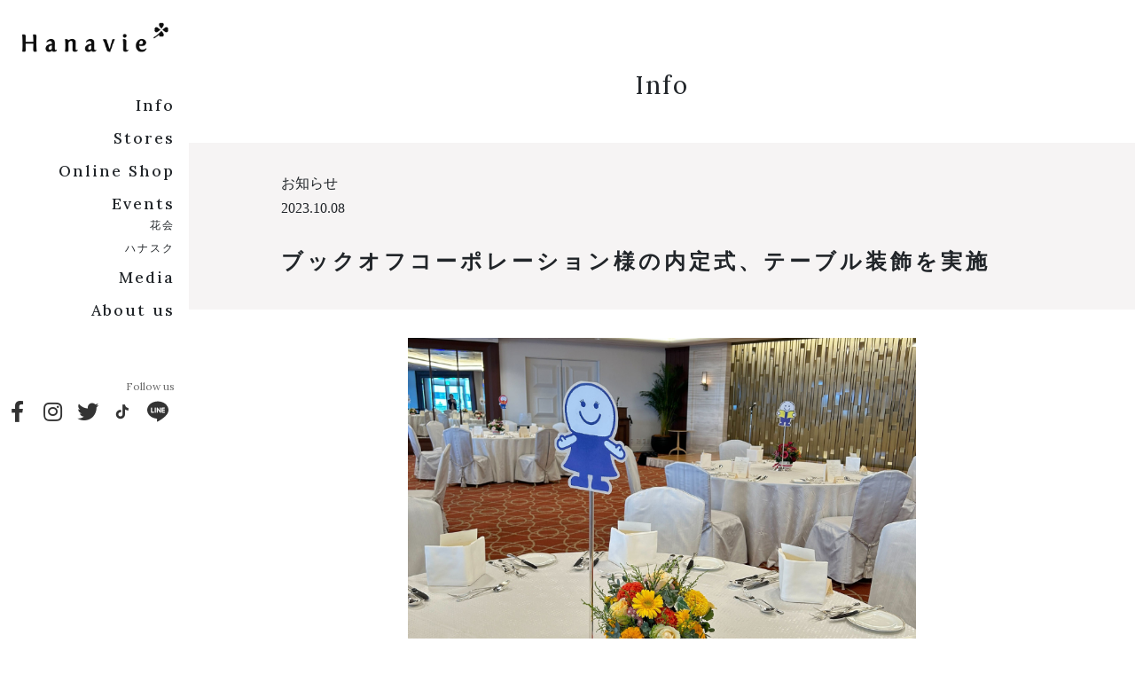

--- FILE ---
content_type: text/html; charset=UTF-8
request_url: https://hanavie.co.jp/bookoff_202310_shikiten/
body_size: 12864
content:
<!doctype html>
<html lang="ja">
<head>
	<meta charset="UTF-8">
	<meta name="viewport" content="width=device-width, initial-scale=1">
	<script src="https://kit.fontawesome.com/aeb668658b.js" crossorigin="anonymous"></script>
  <meta name='robots' content='index, follow, max-image-preview:large, max-snippet:-1, max-video-preview:-1' />

	<!-- This site is optimized with the Yoast SEO plugin v17.6 - https://yoast.com/wordpress/plugins/seo/ -->
	<title>ブックオフコーポレーション様の内定式、テーブル装飾を実施 - 株式会社Hanavie</title>
	<link rel="canonical" href="https://hanavie.co.jp/bookoff_202310_shikiten/" />
	<meta property="og:locale" content="ja_JP" />
	<meta property="og:type" content="article" />
	<meta property="og:title" content="ブックオフコーポレーション様の内定式、テーブル装飾を実施 - 株式会社Hanavie" />
	<meta property="og:description" content="10月8日、ブックオフコーポレーション株式会社の内定式が執り行われ、懇親会会場の円卓テーブルにプラスフラワーを中心としたアレンジメントを設置いたしました。 日頃より、Hanavieの規格外生花「プラスフラワー」のセルフス [&hellip;]" />
	<meta property="og:url" content="https://hanavie.co.jp/bookoff_202310_shikiten/" />
	<meta property="og:site_name" content="株式会社Hanavie" />
	<meta property="article:publisher" content="https://www.facebook.com/hananesnsf" />
	<meta property="article:published_time" content="2023-10-08T05:30:33+00:00" />
	<meta property="article:modified_time" content="2023-10-08T05:30:35+00:00" />
	<meta property="og:image" content="https://hanavie.co.jp/wp/wp-content/uploads/2023/10/bookoff_naiteishiki.png" />
	<meta property="og:image:width" content="800" />
	<meta property="og:image:height" content="600" />
	<meta name="twitter:card" content="summary_large_image" />
	<meta name="twitter:creator" content="@hananesns" />
	<meta name="twitter:site" content="@hananesns" />
	<meta name="twitter:label1" content="執筆者" />
	<meta name="twitter:data1" content="hanavie-master" />
	<meta name="twitter:label2" content="推定読み取り時間" />
	<meta name="twitter:data2" content="1分" />
	<script type="application/ld+json" class="yoast-schema-graph">{"@context":"https://schema.org","@graph":[{"@type":"Organization","@id":"https://hanavie.co.jp/#organization","name":"\u682a\u5f0f\u4f1a\u793ehanane","url":"https://hanavie.co.jp/","sameAs":["https://www.facebook.com/hananesnsf","https://www.instagram.com/hananesns/","https://twitter.com/hananesns"],"logo":{"@type":"ImageObject","@id":"https://hanavie.co.jp/#logo","inLanguage":"ja","url":"https://hanane.co.jp/wp/wp-content/uploads/2021/02/hanane_LOGO_WEB.png","contentUrl":"https://hanane.co.jp/wp/wp-content/uploads/2021/02/hanane_LOGO_WEB.png","width":842,"height":468,"caption":"\u682a\u5f0f\u4f1a\u793ehanane"},"image":{"@id":"https://hanavie.co.jp/#logo"}},{"@type":"WebSite","@id":"https://hanavie.co.jp/#website","url":"https://hanavie.co.jp/","name":"\u682a\u5f0f\u4f1a\u793ehanane","description":"Hanavie\u306f\u3001\u30d5\u30e9\u30ef\u30fc\u30a2\u30fc\u30c6\u30a3\u30b9\u30c8\u304c\u3042\u306a\u305f\u306e\u300c\u82b1\u306e\u30b3\u30f3\u30b7\u30a7\u30eb\u30b8\u30e5\u300d\u3068\u306a\u308a\u300c\u30e2\u30ce\u300d\u3067\u306f\u306a\u304f\u300c\u30b3\u30c8\u300d\u306b\u7740\u76ee\u3057\u3001\u305d\u306e\u60f3\u3044\u3084\u6c17\u6301\u3061\u3092\u82b1\u306b\u8fbc\u3081\u3066\u4e00\u3064\u4e00\u3064\u4e01\u5be7\u306b\u5236\u4f5c\u81f4\u3057\u307e\u3059\u3002","publisher":{"@id":"https://hanavie.co.jp/#organization"},"potentialAction":[{"@type":"SearchAction","target":{"@type":"EntryPoint","urlTemplate":"https://hanavie.co.jp/?s={search_term_string}"},"query-input":"required name=search_term_string"}],"inLanguage":"ja"},{"@type":"ImageObject","@id":"https://hanavie.co.jp/bookoff_202310_shikiten/#primaryimage","inLanguage":"ja","url":"https://hanavie.co.jp/wp/wp-content/uploads/2023/10/bookoff_naiteishiki.png","contentUrl":"https://hanavie.co.jp/wp/wp-content/uploads/2023/10/bookoff_naiteishiki.png","width":800,"height":600},{"@type":"WebPage","@id":"https://hanavie.co.jp/bookoff_202310_shikiten/#webpage","url":"https://hanavie.co.jp/bookoff_202310_shikiten/","name":"\u30d6\u30c3\u30af\u30aa\u30d5\u30b3\u30fc\u30dd\u30ec\u30fc\u30b7\u30e7\u30f3\u69d8\u306e\u5185\u5b9a\u5f0f\u3001\u30c6\u30fc\u30d6\u30eb\u88c5\u98fe\u3092\u5b9f\u65bd - \u682a\u5f0f\u4f1a\u793eHanavie","isPartOf":{"@id":"https://hanavie.co.jp/#website"},"primaryImageOfPage":{"@id":"https://hanavie.co.jp/bookoff_202310_shikiten/#primaryimage"},"datePublished":"2023-10-08T05:30:33+00:00","dateModified":"2023-10-08T05:30:35+00:00","breadcrumb":{"@id":"https://hanavie.co.jp/bookoff_202310_shikiten/#breadcrumb"},"inLanguage":"ja","potentialAction":[{"@type":"ReadAction","target":["https://hanavie.co.jp/bookoff_202310_shikiten/"]}]},{"@type":"BreadcrumbList","@id":"https://hanavie.co.jp/bookoff_202310_shikiten/#breadcrumb","itemListElement":[{"@type":"ListItem","position":1,"name":"\u30db\u30fc\u30e0","item":"https://hanavie.co.jp/"},{"@type":"ListItem","position":2,"name":"Info","item":"https://hanavie.co.jp/info/"},{"@type":"ListItem","position":3,"name":"\u30d6\u30c3\u30af\u30aa\u30d5\u30b3\u30fc\u30dd\u30ec\u30fc\u30b7\u30e7\u30f3\u69d8\u306e\u5185\u5b9a\u5f0f\u3001\u30c6\u30fc\u30d6\u30eb\u88c5\u98fe\u3092\u5b9f\u65bd"}]},{"@type":"Article","@id":"https://hanavie.co.jp/bookoff_202310_shikiten/#article","isPartOf":{"@id":"https://hanavie.co.jp/bookoff_202310_shikiten/#webpage"},"author":{"@id":"https://hanavie.co.jp/#/schema/person/dfc8da890dd80d746f6cfc3bfd701b08"},"headline":"\u30d6\u30c3\u30af\u30aa\u30d5\u30b3\u30fc\u30dd\u30ec\u30fc\u30b7\u30e7\u30f3\u69d8\u306e\u5185\u5b9a\u5f0f\u3001\u30c6\u30fc\u30d6\u30eb\u88c5\u98fe\u3092\u5b9f\u65bd","datePublished":"2023-10-08T05:30:33+00:00","dateModified":"2023-10-08T05:30:35+00:00","mainEntityOfPage":{"@id":"https://hanavie.co.jp/bookoff_202310_shikiten/#webpage"},"wordCount":1,"commentCount":0,"publisher":{"@id":"https://hanavie.co.jp/#organization"},"image":{"@id":"https://hanavie.co.jp/bookoff_202310_shikiten/#primaryimage"},"thumbnailUrl":"https://hanavie.co.jp/wp/wp-content/uploads/2023/10/bookoff_naiteishiki.png","keywords":["\u30a2\u30ec\u30f3\u30b8\u30e1\u30f3\u30c8","BOOKOFF","\u30d7\u30e9\u30b9\u30d5\u30e9\u30ef\u30fc","\u30cf\u30ca\u30b9\u30af","\u30c6\u30fc\u30d6\u30eb\u88c5\u98fe","\u30d6\u30c3\u30af\u30aa\u30d5\u30b3\u30fc\u30dd\u30ec\u30fc\u30b7\u30e7\u30f3","\u5185\u5b9a\u5f0f"],"articleSection":["\u304a\u77e5\u3089\u305b"],"inLanguage":"ja","potentialAction":[{"@type":"CommentAction","name":"Comment","target":["https://hanavie.co.jp/bookoff_202310_shikiten/#respond"]}]},{"@type":"Person","@id":"https://hanavie.co.jp/#/schema/person/dfc8da890dd80d746f6cfc3bfd701b08","name":"hanavie-master","image":{"@type":"ImageObject","@id":"https://hanavie.co.jp/#personlogo","inLanguage":"ja","url":"https://secure.gravatar.com/avatar/1c89c2d1d046a83cd4551486881b8054?s=96&d=mm&r=g","contentUrl":"https://secure.gravatar.com/avatar/1c89c2d1d046a83cd4551486881b8054?s=96&d=mm&r=g","caption":"hanavie-master"},"url":"https://hanavie.co.jp/author/hanavie-master/"}]}</script>
	<!-- / Yoast SEO plugin. -->


<link rel='dns-prefetch' href='//code.jquery.com' />
<link rel='dns-prefetch' href='//stackpath.bootstrapcdn.com' />
<link rel='dns-prefetch' href='//cdnjs.cloudflare.com' />
<link rel='dns-prefetch' href='//kit.fontawesome.com' />
<link rel='dns-prefetch' href='//www.googletagmanager.com' />
<link rel='dns-prefetch' href='//s.w.org' />
<script type="text/javascript">
window._wpemojiSettings = {"baseUrl":"https:\/\/s.w.org\/images\/core\/emoji\/14.0.0\/72x72\/","ext":".png","svgUrl":"https:\/\/s.w.org\/images\/core\/emoji\/14.0.0\/svg\/","svgExt":".svg","source":{"concatemoji":"https:\/\/hanavie.co.jp\/wp\/wp-includes\/js\/wp-emoji-release.min.js?ver=6.0.11"}};
/*! This file is auto-generated */
!function(e,a,t){var n,r,o,i=a.createElement("canvas"),p=i.getContext&&i.getContext("2d");function s(e,t){var a=String.fromCharCode,e=(p.clearRect(0,0,i.width,i.height),p.fillText(a.apply(this,e),0,0),i.toDataURL());return p.clearRect(0,0,i.width,i.height),p.fillText(a.apply(this,t),0,0),e===i.toDataURL()}function c(e){var t=a.createElement("script");t.src=e,t.defer=t.type="text/javascript",a.getElementsByTagName("head")[0].appendChild(t)}for(o=Array("flag","emoji"),t.supports={everything:!0,everythingExceptFlag:!0},r=0;r<o.length;r++)t.supports[o[r]]=function(e){if(!p||!p.fillText)return!1;switch(p.textBaseline="top",p.font="600 32px Arial",e){case"flag":return s([127987,65039,8205,9895,65039],[127987,65039,8203,9895,65039])?!1:!s([55356,56826,55356,56819],[55356,56826,8203,55356,56819])&&!s([55356,57332,56128,56423,56128,56418,56128,56421,56128,56430,56128,56423,56128,56447],[55356,57332,8203,56128,56423,8203,56128,56418,8203,56128,56421,8203,56128,56430,8203,56128,56423,8203,56128,56447]);case"emoji":return!s([129777,127995,8205,129778,127999],[129777,127995,8203,129778,127999])}return!1}(o[r]),t.supports.everything=t.supports.everything&&t.supports[o[r]],"flag"!==o[r]&&(t.supports.everythingExceptFlag=t.supports.everythingExceptFlag&&t.supports[o[r]]);t.supports.everythingExceptFlag=t.supports.everythingExceptFlag&&!t.supports.flag,t.DOMReady=!1,t.readyCallback=function(){t.DOMReady=!0},t.supports.everything||(n=function(){t.readyCallback()},a.addEventListener?(a.addEventListener("DOMContentLoaded",n,!1),e.addEventListener("load",n,!1)):(e.attachEvent("onload",n),a.attachEvent("onreadystatechange",function(){"complete"===a.readyState&&t.readyCallback()})),(e=t.source||{}).concatemoji?c(e.concatemoji):e.wpemoji&&e.twemoji&&(c(e.twemoji),c(e.wpemoji)))}(window,document,window._wpemojiSettings);
</script>
<style type="text/css">
img.wp-smiley,
img.emoji {
	display: inline !important;
	border: none !important;
	box-shadow: none !important;
	height: 1em !important;
	width: 1em !important;
	margin: 0 0.07em !important;
	vertical-align: -0.1em !important;
	background: none !important;
	padding: 0 !important;
}
</style>
	<link rel='stylesheet' id='sbi_styles-css'  href='https://hanavie.co.jp/wp/wp-content/plugins/instagram-feed/css/sbi-styles.min.css?ver=6.7.1' type='text/css' media='all' />
<style id='global-styles-inline-css' type='text/css'>
body{--wp--preset--color--black: #333;--wp--preset--color--cyan-bluish-gray: #abb8c3;--wp--preset--color--white: #fff;--wp--preset--color--pale-pink: #f78da7;--wp--preset--color--vivid-red: #cf2e2e;--wp--preset--color--luminous-vivid-orange: #ff6900;--wp--preset--color--luminous-vivid-amber: #fcb900;--wp--preset--color--light-green-cyan: #7bdcb5;--wp--preset--color--vivid-green-cyan: #00d084;--wp--preset--color--pale-cyan-blue: #8ed1fc;--wp--preset--color--vivid-cyan-blue: #0693e3;--wp--preset--color--vivid-purple: #9b51e0;--wp--preset--color--gold: #C19969;--wp--preset--color--dark-grey: #6c6c6c;--wp--preset--color--right-grey: #cacaca;--wp--preset--color--pale-grey: #f6f4f4;--wp--preset--color--pink: #ffb8ac;--wp--preset--color--red: #b41c1c;--wp--preset--color--blue: #3f49bc;--wp--preset--color--pale-green: #b8da6a;--wp--preset--color--pale-yellow: #f8d982;--wp--preset--color--pale-blue: #9fd5da;--wp--preset--color--pale-violet: #c4a5ec;--wp--preset--gradient--vivid-cyan-blue-to-vivid-purple: linear-gradient(135deg,rgba(6,147,227,1) 0%,rgb(155,81,224) 100%);--wp--preset--gradient--light-green-cyan-to-vivid-green-cyan: linear-gradient(135deg,rgb(122,220,180) 0%,rgb(0,208,130) 100%);--wp--preset--gradient--luminous-vivid-amber-to-luminous-vivid-orange: linear-gradient(135deg,rgba(252,185,0,1) 0%,rgba(255,105,0,1) 100%);--wp--preset--gradient--luminous-vivid-orange-to-vivid-red: linear-gradient(135deg,rgba(255,105,0,1) 0%,rgb(207,46,46) 100%);--wp--preset--gradient--very-light-gray-to-cyan-bluish-gray: linear-gradient(135deg,rgb(238,238,238) 0%,rgb(169,184,195) 100%);--wp--preset--gradient--cool-to-warm-spectrum: linear-gradient(135deg,rgb(74,234,220) 0%,rgb(151,120,209) 20%,rgb(207,42,186) 40%,rgb(238,44,130) 60%,rgb(251,105,98) 80%,rgb(254,248,76) 100%);--wp--preset--gradient--blush-light-purple: linear-gradient(135deg,rgb(255,206,236) 0%,rgb(152,150,240) 100%);--wp--preset--gradient--blush-bordeaux: linear-gradient(135deg,rgb(254,205,165) 0%,rgb(254,45,45) 50%,rgb(107,0,62) 100%);--wp--preset--gradient--luminous-dusk: linear-gradient(135deg,rgb(255,203,112) 0%,rgb(199,81,192) 50%,rgb(65,88,208) 100%);--wp--preset--gradient--pale-ocean: linear-gradient(135deg,rgb(255,245,203) 0%,rgb(182,227,212) 50%,rgb(51,167,181) 100%);--wp--preset--gradient--electric-grass: linear-gradient(135deg,rgb(202,248,128) 0%,rgb(113,206,126) 100%);--wp--preset--gradient--midnight: linear-gradient(135deg,rgb(2,3,129) 0%,rgb(40,116,252) 100%);--wp--preset--duotone--dark-grayscale: url('#wp-duotone-dark-grayscale');--wp--preset--duotone--grayscale: url('#wp-duotone-grayscale');--wp--preset--duotone--purple-yellow: url('#wp-duotone-purple-yellow');--wp--preset--duotone--blue-red: url('#wp-duotone-blue-red');--wp--preset--duotone--midnight: url('#wp-duotone-midnight');--wp--preset--duotone--magenta-yellow: url('#wp-duotone-magenta-yellow');--wp--preset--duotone--purple-green: url('#wp-duotone-purple-green');--wp--preset--duotone--blue-orange: url('#wp-duotone-blue-orange');--wp--preset--font-size--small: 13px;--wp--preset--font-size--medium: 20px;--wp--preset--font-size--large: 36px;--wp--preset--font-size--x-large: 42px;}.has-black-color{color: var(--wp--preset--color--black) !important;}.has-cyan-bluish-gray-color{color: var(--wp--preset--color--cyan-bluish-gray) !important;}.has-white-color{color: var(--wp--preset--color--white) !important;}.has-pale-pink-color{color: var(--wp--preset--color--pale-pink) !important;}.has-vivid-red-color{color: var(--wp--preset--color--vivid-red) !important;}.has-luminous-vivid-orange-color{color: var(--wp--preset--color--luminous-vivid-orange) !important;}.has-luminous-vivid-amber-color{color: var(--wp--preset--color--luminous-vivid-amber) !important;}.has-light-green-cyan-color{color: var(--wp--preset--color--light-green-cyan) !important;}.has-vivid-green-cyan-color{color: var(--wp--preset--color--vivid-green-cyan) !important;}.has-pale-cyan-blue-color{color: var(--wp--preset--color--pale-cyan-blue) !important;}.has-vivid-cyan-blue-color{color: var(--wp--preset--color--vivid-cyan-blue) !important;}.has-vivid-purple-color{color: var(--wp--preset--color--vivid-purple) !important;}.has-black-background-color{background-color: var(--wp--preset--color--black) !important;}.has-cyan-bluish-gray-background-color{background-color: var(--wp--preset--color--cyan-bluish-gray) !important;}.has-white-background-color{background-color: var(--wp--preset--color--white) !important;}.has-pale-pink-background-color{background-color: var(--wp--preset--color--pale-pink) !important;}.has-vivid-red-background-color{background-color: var(--wp--preset--color--vivid-red) !important;}.has-luminous-vivid-orange-background-color{background-color: var(--wp--preset--color--luminous-vivid-orange) !important;}.has-luminous-vivid-amber-background-color{background-color: var(--wp--preset--color--luminous-vivid-amber) !important;}.has-light-green-cyan-background-color{background-color: var(--wp--preset--color--light-green-cyan) !important;}.has-vivid-green-cyan-background-color{background-color: var(--wp--preset--color--vivid-green-cyan) !important;}.has-pale-cyan-blue-background-color{background-color: var(--wp--preset--color--pale-cyan-blue) !important;}.has-vivid-cyan-blue-background-color{background-color: var(--wp--preset--color--vivid-cyan-blue) !important;}.has-vivid-purple-background-color{background-color: var(--wp--preset--color--vivid-purple) !important;}.has-black-border-color{border-color: var(--wp--preset--color--black) !important;}.has-cyan-bluish-gray-border-color{border-color: var(--wp--preset--color--cyan-bluish-gray) !important;}.has-white-border-color{border-color: var(--wp--preset--color--white) !important;}.has-pale-pink-border-color{border-color: var(--wp--preset--color--pale-pink) !important;}.has-vivid-red-border-color{border-color: var(--wp--preset--color--vivid-red) !important;}.has-luminous-vivid-orange-border-color{border-color: var(--wp--preset--color--luminous-vivid-orange) !important;}.has-luminous-vivid-amber-border-color{border-color: var(--wp--preset--color--luminous-vivid-amber) !important;}.has-light-green-cyan-border-color{border-color: var(--wp--preset--color--light-green-cyan) !important;}.has-vivid-green-cyan-border-color{border-color: var(--wp--preset--color--vivid-green-cyan) !important;}.has-pale-cyan-blue-border-color{border-color: var(--wp--preset--color--pale-cyan-blue) !important;}.has-vivid-cyan-blue-border-color{border-color: var(--wp--preset--color--vivid-cyan-blue) !important;}.has-vivid-purple-border-color{border-color: var(--wp--preset--color--vivid-purple) !important;}.has-vivid-cyan-blue-to-vivid-purple-gradient-background{background: var(--wp--preset--gradient--vivid-cyan-blue-to-vivid-purple) !important;}.has-light-green-cyan-to-vivid-green-cyan-gradient-background{background: var(--wp--preset--gradient--light-green-cyan-to-vivid-green-cyan) !important;}.has-luminous-vivid-amber-to-luminous-vivid-orange-gradient-background{background: var(--wp--preset--gradient--luminous-vivid-amber-to-luminous-vivid-orange) !important;}.has-luminous-vivid-orange-to-vivid-red-gradient-background{background: var(--wp--preset--gradient--luminous-vivid-orange-to-vivid-red) !important;}.has-very-light-gray-to-cyan-bluish-gray-gradient-background{background: var(--wp--preset--gradient--very-light-gray-to-cyan-bluish-gray) !important;}.has-cool-to-warm-spectrum-gradient-background{background: var(--wp--preset--gradient--cool-to-warm-spectrum) !important;}.has-blush-light-purple-gradient-background{background: var(--wp--preset--gradient--blush-light-purple) !important;}.has-blush-bordeaux-gradient-background{background: var(--wp--preset--gradient--blush-bordeaux) !important;}.has-luminous-dusk-gradient-background{background: var(--wp--preset--gradient--luminous-dusk) !important;}.has-pale-ocean-gradient-background{background: var(--wp--preset--gradient--pale-ocean) !important;}.has-electric-grass-gradient-background{background: var(--wp--preset--gradient--electric-grass) !important;}.has-midnight-gradient-background{background: var(--wp--preset--gradient--midnight) !important;}.has-small-font-size{font-size: var(--wp--preset--font-size--small) !important;}.has-medium-font-size{font-size: var(--wp--preset--font-size--medium) !important;}.has-large-font-size{font-size: var(--wp--preset--font-size--large) !important;}.has-x-large-font-size{font-size: var(--wp--preset--font-size--x-large) !important;}
</style>
<link rel='stylesheet' id='base-item-list-css'  href='https://hanavie.co.jp/wp/wp-content/plugins/base-item-list/base-item-list.css?ver=6.0.11' type='text/css' media='all' />
<link rel='stylesheet' id='events-manager-css'  href='https://hanavie.co.jp/wp/wp-content/plugins/events-manager/includes/css/events_manager.css?ver=5.99912' type='text/css' media='all' />
<link rel='stylesheet' id='extendify-sdk-utility-classes-css'  href='https://hanavie.co.jp/wp/wp-content/plugins/wp-mail-logging/lib/vendor/redux-framework/redux-core/extendify-sdk/public/build/extendify-utilities.css?ver=11.7' type='text/css' media='all' />
<link rel='stylesheet' id='hanane-style-css'  href='https://hanavie.co.jp/wp/wp-content/themes/hanane200602/style.css?ver=6.0.11' type='text/css' media='all' />
<link rel='stylesheet' id='hanane-style-css-css'  href='https://hanavie.co.jp/wp/wp-content/themes/hanane200602/assets/css/main.css?v1_5_12&#038;ver=6.0.11' type='text/css' media='all' />
<link rel='stylesheet' id='my-drawer-style-css'  href='https://cdnjs.cloudflare.com/ajax/libs/drawer/3.2.1/css/drawer.min.css?ver=3.2.1' type='text/css' media='all' />
<!--n2css--><script type='text/javascript' src='https://code.jquery.com/jquery-3.5.1.min.js?ver=3.5.1' id='jquery-js'></script>
<script type='text/javascript' src='https://hanavie.co.jp/wp/wp-includes/js/jquery/ui/core.min.js?ver=1.13.1' id='jquery-ui-core-js'></script>
<script type='text/javascript' src='https://hanavie.co.jp/wp/wp-includes/js/jquery/ui/mouse.min.js?ver=1.13.1' id='jquery-ui-mouse-js'></script>
<script type='text/javascript' src='https://hanavie.co.jp/wp/wp-includes/js/jquery/ui/sortable.min.js?ver=1.13.1' id='jquery-ui-sortable-js'></script>
<script type='text/javascript' src='https://hanavie.co.jp/wp/wp-includes/js/jquery/ui/datepicker.min.js?ver=1.13.1' id='jquery-ui-datepicker-js'></script>
<script type='text/javascript' id='jquery-ui-datepicker-js-after'>
jQuery(function(jQuery){jQuery.datepicker.setDefaults({"closeText":"\u9589\u3058\u308b","currentText":"\u4eca\u65e5","monthNames":["1\u6708","2\u6708","3\u6708","4\u6708","5\u6708","6\u6708","7\u6708","8\u6708","9\u6708","10\u6708","11\u6708","12\u6708"],"monthNamesShort":["1\u6708","2\u6708","3\u6708","4\u6708","5\u6708","6\u6708","7\u6708","8\u6708","9\u6708","10\u6708","11\u6708","12\u6708"],"nextText":"\u6b21","prevText":"\u524d","dayNames":["\u65e5\u66dc\u65e5","\u6708\u66dc\u65e5","\u706b\u66dc\u65e5","\u6c34\u66dc\u65e5","\u6728\u66dc\u65e5","\u91d1\u66dc\u65e5","\u571f\u66dc\u65e5"],"dayNamesShort":["\u65e5","\u6708","\u706b","\u6c34","\u6728","\u91d1","\u571f"],"dayNamesMin":["\u65e5","\u6708","\u706b","\u6c34","\u6728","\u91d1","\u571f"],"dateFormat":"yy\u5e74mm\u6708d\u65e5","firstDay":1,"isRTL":false});});
</script>
<script type='text/javascript' src='https://hanavie.co.jp/wp/wp-includes/js/jquery/ui/menu.min.js?ver=1.13.1' id='jquery-ui-menu-js'></script>
<script type='text/javascript' src='https://hanavie.co.jp/wp/wp-includes/js/dist/vendor/regenerator-runtime.min.js?ver=0.13.9' id='regenerator-runtime-js'></script>
<script type='text/javascript' src='https://hanavie.co.jp/wp/wp-includes/js/dist/vendor/wp-polyfill.min.js?ver=3.15.0' id='wp-polyfill-js'></script>
<script type='text/javascript' src='https://hanavie.co.jp/wp/wp-includes/js/dist/dom-ready.min.js?ver=d996b53411d1533a84951212ab6ac4ff' id='wp-dom-ready-js'></script>
<script type='text/javascript' src='https://hanavie.co.jp/wp/wp-includes/js/dist/hooks.min.js?ver=c6d64f2cb8f5c6bb49caca37f8828ce3' id='wp-hooks-js'></script>
<script type='text/javascript' src='https://hanavie.co.jp/wp/wp-includes/js/dist/i18n.min.js?ver=ebee46757c6a411e38fd079a7ac71d94' id='wp-i18n-js'></script>
<script type='text/javascript' id='wp-i18n-js-after'>
wp.i18n.setLocaleData( { 'text direction\u0004ltr': [ 'ltr' ] } );
</script>
<script type='text/javascript' id='wp-a11y-js-translations'>
( function( domain, translations ) {
	var localeData = translations.locale_data[ domain ] || translations.locale_data.messages;
	localeData[""].domain = domain;
	wp.i18n.setLocaleData( localeData, domain );
} )( "default", {"translation-revision-date":"2025-10-03 12:49:15+0000","generator":"GlotPress\/4.0.1","domain":"messages","locale_data":{"messages":{"":{"domain":"messages","plural-forms":"nplurals=1; plural=0;","lang":"ja_JP"},"Notifications":["\u901a\u77e5"]}},"comment":{"reference":"wp-includes\/js\/dist\/a11y.js"}} );
</script>
<script type='text/javascript' src='https://hanavie.co.jp/wp/wp-includes/js/dist/a11y.min.js?ver=a38319d7ba46c6e60f7f9d4c371222c5' id='wp-a11y-js'></script>
<script type='text/javascript' id='jquery-ui-autocomplete-js-extra'>
/* <![CDATA[ */
var uiAutocompleteL10n = {"noResults":"\u898b\u3064\u304b\u308a\u307e\u305b\u3093\u3067\u3057\u305f\u3002","oneResult":"1\u4ef6\u306e\u7d50\u679c\u304c\u898b\u3064\u304b\u308a\u307e\u3057\u305f\u3002\u4e0a\u4e0b\u30ad\u30fc\u3092\u4f7f\u3063\u3066\u64cd\u4f5c\u3067\u304d\u307e\u3059\u3002","manyResults":"%d\u4ef6\u306e\u7d50\u679c\u304c\u898b\u3064\u304b\u308a\u307e\u3057\u305f\u3002\u4e0a\u4e0b\u30ad\u30fc\u3092\u4f7f\u3063\u3066\u64cd\u4f5c\u3067\u304d\u307e\u3059\u3002","itemSelected":"\u9805\u76ee\u3092\u9078\u629e\u3057\u307e\u3057\u305f\u3002"};
/* ]]> */
</script>
<script type='text/javascript' src='https://hanavie.co.jp/wp/wp-includes/js/jquery/ui/autocomplete.min.js?ver=1.13.1' id='jquery-ui-autocomplete-js'></script>
<script type='text/javascript' src='https://hanavie.co.jp/wp/wp-includes/js/jquery/ui/resizable.min.js?ver=1.13.1' id='jquery-ui-resizable-js'></script>
<script type='text/javascript' src='https://hanavie.co.jp/wp/wp-includes/js/jquery/ui/draggable.min.js?ver=1.13.1' id='jquery-ui-draggable-js'></script>
<script type='text/javascript' src='https://hanavie.co.jp/wp/wp-includes/js/jquery/ui/controlgroup.min.js?ver=1.13.1' id='jquery-ui-controlgroup-js'></script>
<script type='text/javascript' src='https://hanavie.co.jp/wp/wp-includes/js/jquery/ui/checkboxradio.min.js?ver=1.13.1' id='jquery-ui-checkboxradio-js'></script>
<script type='text/javascript' src='https://hanavie.co.jp/wp/wp-includes/js/jquery/ui/button.min.js?ver=1.13.1' id='jquery-ui-button-js'></script>
<script type='text/javascript' src='https://hanavie.co.jp/wp/wp-includes/js/jquery/ui/dialog.min.js?ver=1.13.1' id='jquery-ui-dialog-js'></script>
<script type='text/javascript' id='events-manager-js-extra'>
/* <![CDATA[ */
var EM = {"ajaxurl":"https:\/\/hanavie.co.jp\/wp\/wp-admin\/admin-ajax.php","locationajaxurl":"https:\/\/hanavie.co.jp\/wp\/wp-admin\/admin-ajax.php?action=locations_search","firstDay":"1","locale":"ja","dateFormat":"yy\/mm\/dd","ui_css":"https:\/\/hanavie.co.jp\/wp\/wp-content\/plugins\/events-manager\/includes\/css\/jquery-ui.min.css","show24hours":"1","is_ssl":"1","bookingInProgress":"\u4e88\u7d04\u7533\u8fbc\u307f\u304c\u884c\u308f\u308c\u308b\u307e\u3067\u304a\u5f85\u3061\u304f\u3060\u3055\u3044\u3002","tickets_save":"\u30c1\u30b1\u30c3\u30c8\u3092\u4fdd\u5b58","bookingajaxurl":"https:\/\/hanavie.co.jp\/wp\/wp-admin\/admin-ajax.php","bookings_export_save":"\u4e88\u7d04\u60c5\u5831\u306e\u30a8\u30af\u30b9\u30dd\u30fc\u30c8","bookings_settings_save":"\u8a2d\u5b9a\u3092\u4fdd\u5b58","booking_delete":"\u672c\u5f53\u306b\u524a\u9664\u3057\u307e\u3059\u304b ?","booking_offset":"30","bb_full":"\u58f2\u308a\u5207\u308c","bb_book":"\u4eca\u3059\u3050\u4e88\u7d04","bb_booking":"\u4e88\u7d04\u7533\u8fbc\u307f\u3092\u51e6\u7406\u3057\u3066\u3044\u307e\u3059...","bb_booked":"\u4e88\u7d04\u3092\u7533\u8acb\u3057\u307e\u3057\u305f\u3002","bb_error":"\u4e88\u7d04\u30a8\u30e9\u30fc\u3067\u3059\u3002\u518d\u8a66\u884c\u3057\u307e\u3059\u304b\uff1f","bb_cancel":"\u30ad\u30e3\u30f3\u30bb\u30eb","bb_canceling":"\u30ad\u30e3\u30f3\u30bb\u30eb\u51e6\u7406\u4e2d...","bb_cancelled":"\u30ad\u30e3\u30f3\u30bb\u30eb\u6e08\u307f","bb_cancel_error":"\u30ad\u30e3\u30f3\u30bb\u30eb\u30a8\u30e9\u30fc\u3067\u3059\u3002\u518d\u8a66\u884c\u3057\u307e\u3059\u304b\uff1f","txt_search":"\u691c\u7d22","txt_searching":"\u691c\u7d22\u4e2d...","txt_loading":"\u8aad\u307f\u8fbc\u307f\u4e2d\u2026"};
/* ]]> */
</script>
<script type='text/javascript' src='https://hanavie.co.jp/wp/wp-content/plugins/events-manager/includes/js/events-manager.js?ver=5.99912' id='events-manager-js'></script>
<script type='text/javascript' src='https://stackpath.bootstrapcdn.com/bootstrap/4.1.3/js/bootstrap.min.js?ver=6.0.11' id='dev-bootstrap-js'></script>
<script type='text/javascript' src='https://cdnjs.cloudflare.com/ajax/libs/bodymovin/5.7.4/lottie.min.js?ver=1' id='lottie-js'></script>
<script type='text/javascript' data-url=https://hanavie.co.jp/wp/wp-content/themes/hanane200602/assets src='https://hanavie.co.jp/wp/wp-content/themes/hanane200602/assets/js/script.js?v0_0_1&#038;ver=6.0.11' id='hanane-script-head-js'></script>

<!-- Google Analytics snippet added by Site Kit -->
<script type='text/javascript' src='https://www.googletagmanager.com/gtag/js?id=UA-164265497-2' id='google_gtagjs-js' async></script>
<script type='text/javascript' id='google_gtagjs-js-after'>
window.dataLayer = window.dataLayer || [];function gtag(){dataLayer.push(arguments);}
gtag('set', 'linker', {"domains":["hanavie.co.jp"]} );
gtag("js", new Date());
gtag("set", "developer_id.dZTNiMT", true);
gtag("config", "UA-164265497-2", {"anonymize_ip":true});
</script>

<!-- End Google Analytics snippet added by Site Kit -->
<link rel="https://api.w.org/" href="https://hanavie.co.jp/wp-json/" /><link rel="alternate" type="application/json" href="https://hanavie.co.jp/wp-json/wp/v2/posts/7263" /><link rel="wlwmanifest" type="application/wlwmanifest+xml" href="https://hanavie.co.jp/wp/wp-includes/wlwmanifest.xml" /> 
<link rel="alternate" type="application/json+oembed" href="https://hanavie.co.jp/wp-json/oembed/1.0/embed?url=https%3A%2F%2Fhanavie.co.jp%2Fbookoff_202310_shikiten%2F" />
<link rel="alternate" type="text/xml+oembed" href="https://hanavie.co.jp/wp-json/oembed/1.0/embed?url=https%3A%2F%2Fhanavie.co.jp%2Fbookoff_202310_shikiten%2F&#038;format=xml" />
<meta name="generator" content="Site Kit by Google 1.46.0" /><meta name="framework" content="Redux 4.3.3" /><!-- Instagram Feed CSS -->
<style type="text/css">
#sb_instagram .sbi_item {
    width: 100% !important;
    height: auto !important;
    min-height: 150px;
}

#sb_instagram .sbi_photo_wrap {
    width: 100% !important;
    height: 100% !important;
}

#sb_instagram .sbi_photo {
    width: 100% !important;
    height: 100% !important;
}
</style>
<meta name="theme-color" content="#808080" /><link rel="pingback" href="https://hanavie.co.jp/wp/xmlrpc.php"><style type="text/css">.recentcomments a{display:inline !important;padding:0 !important;margin:0 !important;}</style>
<!-- Google Tag Manager snippet added by Site Kit -->
<script type="text/javascript">
			( function( w, d, s, l, i ) {
				w[l] = w[l] || [];
				w[l].push( {'gtm.start': new Date().getTime(), event: 'gtm.js'} );
				var f = d.getElementsByTagName( s )[0],
					j = d.createElement( s ), dl = l != 'dataLayer' ? '&l=' + l : '';
				j.async = true;
				j.src = 'https://www.googletagmanager.com/gtm.js?id=' + i + dl;
				f.parentNode.insertBefore( j, f );
			} )( window, document, 'script', 'dataLayer', 'GTM-KHL5WWP' );
			
</script>

<!-- End Google Tag Manager snippet added by Site Kit -->
<link rel="icon" href="https://hanavie.co.jp/wp/wp-content/uploads/2022/09/cropped-favi2-32x32.jpg" sizes="32x32" />
<link rel="icon" href="https://hanavie.co.jp/wp/wp-content/uploads/2022/09/cropped-favi2-192x192.jpg" sizes="192x192" />
<link rel="apple-touch-icon" href="https://hanavie.co.jp/wp/wp-content/uploads/2022/09/cropped-favi2-180x180.jpg" />
<meta name="msapplication-TileImage" content="https://hanavie.co.jp/wp/wp-content/uploads/2022/09/cropped-favi2-270x270.jpg" />
		<style type="text/css" id="wp-custom-css">
			@media screen and (max-width: 700px) {
	.text-s {
		font-variant-ligatures: none;
	}
}
.text-s {
	font-variant-ligatures: none;
}

.error-404 {
	text-align: center;
	padding: 40px 0;
}

.error404 {
	min-height: 100vh;
	position: relative;
}

.error404 .site-footer {
	position: absolute;
  width: 100vw;
  bottom: 0;
}


.info--area .navigation.posts-navigation{
	font-size: 16px;
	margin-top: 24px;
	width: 100%;
}

.info--area .nav-previous,
.info--area .nav-next {
  margin-top: 40px;
  text-align: right;
  font-weight: bold;
  letter-spacing: 3px;
  font-size: 12px;
}
.info--area .nav-previous {
	text-align: left;
}



@media screen and (max-width: 700px) {
  .info--area .navigation.posts-navigation {
    padding: 0 16px;
  }
}

@media screen and (min-width: 700px) {
  .info--area .nav-previous,
  .info--area .nav-next {
    font-size: 16px;
    margin-top: 0px;
		width: 50%;
  }
}

.info--area .nav-next a:after{
  content: "";
  width: 30px;
  height: 3px;
  background-color: #333;
  display: inline-block;
  vertical-align: middle;
  margin-left: 8px;
}

@media screen and (min-width: 700px) {
  .info--area .nav-next a:after {
    margin-left: 16px;
    width: 60px;
  }
}

.info--area .nav-next a:after {
  color: #333;
}

.info--area .nav-next a:hover:after {
  width: 20px;
  transition: all .2s ease-out;
}

@media screen and (min-width: 700px) {
  .info--area .nav-next a:hover:after {
    width: 50px;
  }
}

.info--area .nav-previous a:before{
  content: "";
  width: 30px;
  height: 3px;
  background-color: #333;
  display: inline-block;
  vertical-align: middle;
  margin-right: 8px;
}

@media screen and (min-width: 700px) {
  .info--area .nav-previous a:before{
    margin-left: 16px;
    width: 60px;
  }
}

.info--area .nav-previous a:hover{
  color: #333;
}

.info--area .nav-previous a:hover:before{
  width: 20px;
  transition: all .2s ease-out;
}

@media screen and (min-width: 700px) {
  .info--area .nav-previous a:hover:before{
    width: 50px;
  }
}


		</style>
		
	<link href="https://fonts.googleapis.com/css2?family=Lora:wght@400;500&family=Roboto:wght@400;700;900&family=Lato:wght@400;900&display=swap" rel="stylesheet">	
</head>

<body class="post-template-default single single-post postid-7263 single-format-standard drawer drawer--right dpt">
<div id="page" class="site wp">

	<header id="g_header--pc" class="site-header sp-none">
		<div class="gheader-box">
			<h1 class="site-logo"><a href="https://hanavie.co.jp/" rel="home">
        <img src="https://hanavie.co.jp/wp/wp-content/themes/hanane200602/assets/images/logo_b.png" alt="株式会社 Hanavie">
      </a></h1>
			<nav id="site-navigation" class="gheader-menu">
				<button class="menu-toggle" aria-controls="primary-menu" aria-expanded="false">Menu</button>
				<ul id="globalmenu-primary" class="gheader-menu__primary"><li id="menu-item-849" class="menu-item menu-item-type-post_type menu-item-object-page current_page_parent menu-item-849"><a href="https://hanavie.co.jp/info/"><span class="wp">Info</span></a></li>
<li id="menu-item-6355" class="menu-item menu-item-type-custom menu-item-object-custom menu-item-6355"><a href="/stores"><span class="wp">Stores</span></a></li>
<li id="menu-item-6340" class="menu-item menu-item-type-post_type menu-item-object-page menu-item-6340"><a href="https://hanavie.co.jp/onlinestore/"><span class="wp">Online Shop</span></a></li>
<li id="menu-item-1220" class="menu-item menu-item-type-custom menu-item-object-custom menu-item-has-children menu-item-1220"><a><span class="wp">Events</span></a>
<ul class="sub-menu">
	<li id="menu-item-1221" class="menu-item menu-item-type-post_type menu-item-object-events menu-item-1221"><a href="https://hanavie.co.jp/events/lesson/"><span class="wp">花会</span></a></li>
	<li id="menu-item-4495" class="menu-item menu-item-type-post_type menu-item-object-events menu-item-4495"><a href="https://hanavie.co.jp/events/hanasuku/"><span class="wp">ハナスク</span></a></li>
</ul>
</li>
<li id="menu-item-853" class="menu-item menu-item-type-taxonomy menu-item-object-category menu-item-853"><a href="https://hanavie.co.jp/category/media/"><span class="wp">Media</span></a></li>
<li id="menu-item-6661" class="menu-item menu-item-type-post_type menu-item-object-page menu-item-6661"><a href="https://hanavie.co.jp/about-us/"><span class="wp">About us</span></a></li>
</ul>
        <div class="gheader-menu__sns">
          <div class="menu-title__sub">Follow us</div>
<!--          <div class="menu-item sns-item sns-blog"><a href="https://note.com/chikara_ishido" target="_blank">
              <span class="wp">Owner’s blog</span>
          </a></div>  -->
          <div class="menu-item-box">
            <ul class="sns-list d-flex">
              <li class="sns-item"><a href="https://www.facebook.com/profile.php?id=100084589402977" target="_blank"><i class="fa fa-facebook" aria-hidden="true"></i></a></li>
              <li class="sns-item"><a href="https://www.instagram.com/hanaviesns/" target="_blank"><i class="fa fa-instagram" aria-hidden="true"></i></a></li>
              <li class="sns-item"><a href="https://twitter.com/hanaviesns" target="_blank"><i class="fa fa-twitter" aria-hidden="true"></i></a></li>
              <li class="sns-item"><a href="https://www.tiktok.com/@hanaviesns" target="_blank"><i class="fa-brands fa-tiktok" aria-hidden="true"></i></a></li>
              <li class="sns-item sns-line"><a href="https://page.line.me/006ygtrn" target="_blank">
                <svg version="1.1" xmlns="http://www.w3.org/2000/svg" width="32" height="32" viewBox="0 0 32 32" class="logo logo-line">
                <title>line</title>
                <path d="M25.82 13.151c0.465 0 0.84 0.38 0.84 0.841 0 0.46-0.375 0.84-0.84 0.84h-2.34v1.5h2.34c0.465 0 0.84 0.377 0.84 0.84 0 0.459-0.375 0.839-0.84 0.839h-3.181c-0.46 0-0.836-0.38-0.836-0.839v-6.361c0-0.46 0.376-0.84 0.84-0.84h3.181c0.461 0 0.836 0.38 0.836 0.84 0 0.465-0.375 0.84-0.84 0.84h-2.34v1.5zM20.68 17.172c0 0.36-0.232 0.68-0.576 0.795-0.085 0.028-0.177 0.041-0.265 0.041-0.281 0-0.521-0.12-0.68-0.333l-3.257-4.423v3.92c0 0.459-0.372 0.839-0.841 0.839-0.461 0-0.835-0.38-0.835-0.839v-6.361c0-0.36 0.231-0.68 0.573-0.793 0.080-0.031 0.181-0.044 0.259-0.044 0.26 0 0.5 0.139 0.66 0.339l3.283 4.44v-3.941c0-0.46 0.376-0.84 0.84-0.84 0.46 0 0.84 0.38 0.84 0.84zM13.025 17.172c0 0.459-0.376 0.839-0.841 0.839-0.46 0-0.836-0.38-0.836-0.839v-6.361c0-0.46 0.376-0.84 0.84-0.84 0.461 0 0.837 0.38 0.837 0.84zM9.737 18.011h-3.181c-0.46 0-0.84-0.38-0.84-0.839v-6.361c0-0.46 0.38-0.84 0.84-0.84 0.464 0 0.84 0.38 0.84 0.84v5.521h2.341c0.464 0 0.839 0.377 0.839 0.84 0 0.459-0.376 0.839-0.839 0.839zM32 13.752c0-7.161-7.18-12.989-16-12.989s-16 5.828-16 12.989c0 6.415 5.693 11.789 13.38 12.811 0.521 0.109 1.231 0.344 1.411 0.787 0.16 0.401 0.105 1.021 0.051 1.44l-0.219 1.36c-0.060 0.401-0.32 1.581 1.399 0.86 1.721-0.719 9.221-5.437 12.581-9.3 2.299-2.519 3.397-5.099 3.397-7.957z"></path>
                </svg>
              </a></li>
            </ul>
          </div>
        </div>

				
			</nav><!-- #site-navigation -->
		</div>
	</header><!-- #g_header--pc -->

	<header class="site-header pc-none">
    <div class="gheader-box">
      <!-- ハンバーガーボタン -->
      <button type="button" class="drawer-toggle drawer-hamburger">
        <span class="drawer-hamburger-icon"></span>
      </button>
      <!-- ナビゲーションの中身 -->
      <nav id="site-navigation-drawer" class="gheader-menu drawer-nav" role="navigation">
        <h1 class="site-logo"><a href="https://hanavie.co.jp/" rel="home">
          <img src="https://hanavie.co.jp/wp/wp-content/themes/hanane200602/assets/images/hanane_b.png" alt="株式会社 hanane">
        </a></h1>
        <!-- メニューの読み込み -->
				<ul id="globalmenu-primary" class="gheader-menu__primary"><li class="menu-item menu-item-type-post_type menu-item-object-page current_page_parent menu-item-849"><a href="https://hanavie.co.jp/info/"><span class="wp">Info</span></a></li>
<li class="menu-item menu-item-type-custom menu-item-object-custom menu-item-6355"><a href="/stores"><span class="wp">Stores</span></a></li>
<li class="menu-item menu-item-type-post_type menu-item-object-page menu-item-6340"><a href="https://hanavie.co.jp/onlinestore/"><span class="wp">Online Shop</span></a></li>
<li class="menu-item menu-item-type-custom menu-item-object-custom menu-item-has-children menu-item-1220"><a><span class="wp">Events</span></a>
<ul class="sub-menu">
	<li class="menu-item menu-item-type-post_type menu-item-object-events menu-item-1221"><a href="https://hanavie.co.jp/events/lesson/"><span class="wp">花会</span></a></li>
	<li class="menu-item menu-item-type-post_type menu-item-object-events menu-item-4495"><a href="https://hanavie.co.jp/events/hanasuku/"><span class="wp">ハナスク</span></a></li>
</ul>
</li>
<li class="menu-item menu-item-type-taxonomy menu-item-object-category menu-item-853"><a href="https://hanavie.co.jp/category/media/"><span class="wp">Media</span></a></li>
<li class="menu-item menu-item-type-post_type menu-item-object-page menu-item-6661"><a href="https://hanavie.co.jp/about-us/"><span class="wp">About us</span></a></li>
</ul>
        <div class="gheader-menu__sns">
          <div class="menu-title__sub">Follow us</div>
<!--          <div class="menu-item sns-item sns-blog"><a href="https://note.com/chikara_ishido" target="_blank">
              <span class="wp">Owner’s blog</span>
          </a></div>  -->
          <div class="menu-item-box">
            <ul class="sns-list d-flex">
              <li class="sns-item"><a href="https://www.facebook.com/profile.php?id=100084589402977" target="_blank"><i class="fa fa-facebook" aria-hidden="true"></i></a></li>
              <li class="sns-item"><a href="https://www.instagram.com/hanaviesns/" target="_blank"><i class="fa fa-instagram" aria-hidden="true"></i></a></li>
              <li class="sns-item"><a href="https://twitter.com/hanaviesns" target="_blank"><i class="fa fa-twitter" aria-hidden="true"></i></a></li>
              <li class="sns-item"><a href="https://www.tiktok.com/@hanaviesns" target="_blank"><i class="fa-brands fa-tiktok" aria-hidden="true"></i></a></li>
              <li class="sns-item sns-line"><a href="https://page.line.me/006ygtrn" target="_blank">
                <svg version="1.1" xmlns="http://www.w3.org/2000/svg" width="32" height="32" viewBox="0 0 32 32" class="logo logo-line">
                <title>line</title>
                <path d="M25.82 13.151c0.465 0 0.84 0.38 0.84 0.841 0 0.46-0.375 0.84-0.84 0.84h-2.34v1.5h2.34c0.465 0 0.84 0.377 0.84 0.84 0 0.459-0.375 0.839-0.84 0.839h-3.181c-0.46 0-0.836-0.38-0.836-0.839v-6.361c0-0.46 0.376-0.84 0.84-0.84h3.181c0.461 0 0.836 0.38 0.836 0.84 0 0.465-0.375 0.84-0.84 0.84h-2.34v1.5zM20.68 17.172c0 0.36-0.232 0.68-0.576 0.795-0.085 0.028-0.177 0.041-0.265 0.041-0.281 0-0.521-0.12-0.68-0.333l-3.257-4.423v3.92c0 0.459-0.372 0.839-0.841 0.839-0.461 0-0.835-0.38-0.835-0.839v-6.361c0-0.36 0.231-0.68 0.573-0.793 0.080-0.031 0.181-0.044 0.259-0.044 0.26 0 0.5 0.139 0.66 0.339l3.283 4.44v-3.941c0-0.46 0.376-0.84 0.84-0.84 0.46 0 0.84 0.38 0.84 0.84zM13.025 17.172c0 0.459-0.376 0.839-0.841 0.839-0.46 0-0.836-0.38-0.836-0.839v-6.361c0-0.46 0.376-0.84 0.84-0.84 0.461 0 0.837 0.38 0.837 0.84zM9.737 18.011h-3.181c-0.46 0-0.84-0.38-0.84-0.839v-6.361c0-0.46 0.38-0.84 0.84-0.84 0.464 0 0.84 0.38 0.84 0.84v5.521h2.341c0.464 0 0.839 0.377 0.839 0.84 0 0.459-0.376 0.839-0.839 0.839zM32 13.752c0-7.161-7.18-12.989-16-12.989s-16 5.828-16 12.989c0 6.415 5.693 11.789 13.38 12.811 0.521 0.109 1.231 0.344 1.411 0.787 0.16 0.401 0.105 1.021 0.051 1.44l-0.219 1.36c-0.060 0.401-0.32 1.581 1.399 0.86 1.721-0.719 9.221-5.437 12.581-9.3 2.299-2.519 3.397-5.099 3.397-7.957z"></path>
                </svg>
              </a></li>
            </ul>
          </div>
        </div>

        
      </nav>
    </div>
	</header><!-- #menu for smartphone -->
	<div id="content" class="site-content">
	<div id="primary" class="content-area info--area">
		<main id="main" class="site-main">
		<div class="container">
			<h2 class="section-title">Info</h2>
		</div>
		
<article id="post-7263" class="post-7263 post type-post status-publish format-standard has-post-thumbnail hentry category-info tag-66 tag-bookoff tag-320 tag-327 tag-385 tag-386 tag-387">
	<header class="entry-header">
		<div class="container">
			<div class="row">
				<div class="col-md-10 col-12 offset-md-1">
					<div class="news-detail">
					<div class="news-category">
          <ul class="post-categories"><li><a href="https://hanavie.co.jp/category/info/" rel="category tag">お知らせ</a></li></ul>					</div>
					<div class="news-time">
						<time class="public-date">2023.10.08</time>
					</div>
				</div>
			<h1 class="entry-title">ブックオフコーポレーション様の内定式、テーブル装飾を実施</h1>						</div>
				</div>
			</div>
	</header><!-- .entry-header -->
	<div class="container">
		<div class="row">
			<div class="col-md-10 col-12 offset-md-1">
				
			<div class="post-thumbnail">
				<img width="800" height="600" src="https://hanavie.co.jp/wp/wp-content/uploads/2023/10/bookoff_naiteishiki.png" class="attachment-post-thumbnail size-post-thumbnail wp-post-image" alt="" srcset="https://hanavie.co.jp/wp/wp-content/uploads/2023/10/bookoff_naiteishiki.png 800w, https://hanavie.co.jp/wp/wp-content/uploads/2023/10/bookoff_naiteishiki-300x225.png 300w, https://hanavie.co.jp/wp/wp-content/uploads/2023/10/bookoff_naiteishiki-768x576.png 768w" sizes="(max-width: 800px) 100vw, 800px" />			</div><!-- .post-thumbnail -->

		
				<div class="entry-content">
					
<p>10月8日、ブックオフコーポレーション株式会社の内定式が執り行われ、懇親会会場の円卓テーブルにプラスフラワーを中心としたアレンジメントを設置いたしました。</p>



<p>日頃より、Hanavieの規格外生花「プラスフラワー」のセルフスタンド販売「ハナスク」を都内店舗で実施いただいているご縁から、今回の式典でのテーブル装飾が実現いたしました。</p>



<p>ブックオフ店舗でのハナスク実施は現在４店舗ですが、10月第３週よりさらに６店舗追加の合計10店舗での実施予定です。実施店舗の詳細等は<a href="https://hanavie.co.jp/events/hanasuku/" target="_blank" rel="noreferrer noopener">ハナスクカレンダー</a>にてご確認いただけます。</p>



<p></p>
					<div class="center-link">
						<a href="#" class="link-item company-link">News一覧</a>
					</div>
				</div><!-- .entry-content -->
			</div>
		</div>
	</div>
</article><!-- #post-7263 -->
		</main><!-- #main -->
	</div><!-- #primary -->



	</div><!-- #content -->

	<footer id="gfooter" class="site-footer">
		<div class="container">
			<div class="site-footer-about">
				<div class="corp_name">
          <div class="corp_name_logo"><a href="https://hanavie.co.jp/" rel="home"><img src="https://hanavie.co.jp/wp/wp-content/themes/hanane200602/assets/images/logo_w.png" alt="hanane" width="110"></a></div>
          <div>株式会社 Hanavie</div>
				</div>
				<address class="corp_info">
          <table>
            <tr><td><span class="wbr" style="margin-right: 0.3em;">〒112-0001</span><span class="wbr">東京都文京区白山4-37-25</span></td></tr>
          </table>
        </address>
        <address class="corp_info">
          <p class=""><i class="far fa-envelope"></i> <a href="mailto:info@hanavie.co.jp">info@hanavie.co.jp</a></p>
          <p class=""><i class="icon fas fa-phone-alt"></i> <a href="tel:03-6823-7387">03-6823-7387</a></p>
				</address>
      </div><!-- .site-footer-about -->
      <div class="site-footer-menu">
        <ul id="menu-sitefooter" class="menu-box"><li id="menu-item-1185" class="shop menu-item menu-item-type-custom menu-item-object-custom menu-item-1185"><a href="https://hanavie.co.jp/stores/">店舗情報</a></li>
<li id="menu-item-1571" class="agreement menu-item menu-item-type-post_type menu-item-object-page menu-item-1571"><a href="https://hanavie.co.jp/policy/agreement-use/">Hanavie利用規約</a></li>
<li id="menu-item-1570" class="privacy menu-item menu-item-type-post_type menu-item-object-page menu-item-privacy-policy menu-item-1570"><a href="https://hanavie.co.jp/policy/privacy-policy/">プライバシーポリシー</a></li>
</ul>      </div>
			<div class="site-footer-copy">
				<small class="footer-copy_text">© 株式会社Hanavie</small>
			</div>
		</div>
	</footer><!-- #colophon -->
</div><!-- #page -->

  <!-- Instagram Feed JS -->
<script type="text/javascript">
var sbiajaxurl = "https://hanavie.co.jp/wp/wp-admin/admin-ajax.php";
</script>
		<!-- Google Tag Manager (noscript) snippet added by Site Kit -->
		<noscript>
			<iframe src="https://www.googletagmanager.com/ns.html?id=GTM-KHL5WWP" height="0" width="0" style="display:none;visibility:hidden"></iframe>
		</noscript>
		<!-- End Google Tag Manager (noscript) snippet added by Site Kit -->
		<script type='text/javascript' src='https://hanavie.co.jp/wp/wp-content/themes/hanane200602/assets/js/main.js?v1_2_4&#038;ver=6.0.11' id='hanane-script-js'></script>
<script type='text/javascript' src='https://hanavie.co.jp/wp/wp-content/themes/hanane200602/js/skip-link-focus-fix.js?ver=20151215' id='hanane-skip-link-focus-fix-js'></script>
<script type='text/javascript' src='https://hanavie.co.jp/wp/wp-includes/js/comment-reply.min.js?ver=6.0.11' id='comment-reply-js'></script>
<script type='text/javascript' src='https://kit.fontawesome.com/511fe8f42a.js?ver=6.0.11' id='fontawesome-js' crossorigin="anonymous"></script>
<script type='text/javascript' src='https://cdnjs.cloudflare.com/ajax/libs/iScroll/5.1.3/iscroll.min.js?ver=5.1.3' id='my-scroll-js-js'></script>
<script type='text/javascript' src='https://cdnjs.cloudflare.com/ajax/libs/drawer/3.2.1/js/drawer.min.js?ver=3.2.1' id='my-drawer-js-js'></script>
    <script type="text/javascript">
        jQuery(document).ready(function ($) {

            for (let i = 0; i < document.forms.length; ++i) {
                let form = document.forms[i];
				if ($(form).attr("method") != "get") { $(form).append('<input type="hidden" name="ZqGstmDPoTxIr" value="dDBCNSsFZO" />'); }
if ($(form).attr("method") != "get") { $(form).append('<input type="hidden" name="eEGrgZO" value="ZkyJIFGO8ALHRM" />'); }
if ($(form).attr("method") != "get") { $(form).append('<input type="hidden" name="ICSiXjnq" value="0dCDriI1" />'); }
if ($(form).attr("method") != "get") { $(form).append('<input type="hidden" name="BfpzxNuntvr" value="v7.d5]*qYtreH" />'); }
            }

            $(document).on('submit', 'form', function () {
				if ($(this).attr("method") != "get") { $(this).append('<input type="hidden" name="ZqGstmDPoTxIr" value="dDBCNSsFZO" />'); }
if ($(this).attr("method") != "get") { $(this).append('<input type="hidden" name="eEGrgZO" value="ZkyJIFGO8ALHRM" />'); }
if ($(this).attr("method") != "get") { $(this).append('<input type="hidden" name="ICSiXjnq" value="0dCDriI1" />'); }
if ($(this).attr("method") != "get") { $(this).append('<input type="hidden" name="BfpzxNuntvr" value="v7.d5]*qYtreH" />'); }
                return true;
            });

            jQuery.ajaxSetup({
                beforeSend: function (e, data) {

                    if (data.type !== 'POST') return;

                    if (typeof data.data === 'object' && data.data !== null) {
						data.data.append("ZqGstmDPoTxIr", "dDBCNSsFZO");
data.data.append("eEGrgZO", "ZkyJIFGO8ALHRM");
data.data.append("ICSiXjnq", "0dCDriI1");
data.data.append("BfpzxNuntvr", "v7.d5]*qYtreH");
                    }
                    else {
                        data.data = data.data + '&ZqGstmDPoTxIr=dDBCNSsFZO&eEGrgZO=ZkyJIFGO8ALHRM&ICSiXjnq=0dCDriI1&BfpzxNuntvr=v7.d5]*qYtreH';
                    }
                }
            });

        });
    </script>
	
</body>
</html>


--- FILE ---
content_type: text/css
request_url: https://hanavie.co.jp/wp/wp-content/themes/hanane200602/assets/css/main.css?v1_5_12&ver=6.0.11
body_size: 42188
content:
@charset "UTF-8";
/*!
 * Bootstrap v4.1.3 (https://getbootstrap.com/)
 * Copyright 2011-2018 The Bootstrap Authors
 * Copyright 2011-2018 Twitter, Inc.
 * Licensed under MIT (https://github.com/twbs/bootstrap/blob/master/LICENSE)
 */
:root {
  --blue: #4098D4;
  --indigo: #6610f2;
  --purple: #6f42c1;
  --pink: #e83e8c;
  --red: #dc3545;
  --orange: #fd7e14;
  --yellow: #ffc107;
  --green: #28a745;
  --teal: #20c997;
  --cyan: #17a2b8;
  --white: #fff;
  --gray: #6c757d;
  --gray-dark: #343a40;
  --primary: #4098D4;
  --secondary: #6c757d;
  --success: #28a745;
  --info: #17a2b8;
  --warning: #ffc107;
  --danger: #dc3545;
  --light: #f8f9fa;
  --dark: #343a40;
  --breakpoint-xs: 0;
  --breakpoint-sm: 576px;
  --breakpoint-md: 768px;
  --breakpoint-lg: 992px;
  --breakpoint-xl: 1200px;
  --font-family-sans-serif: 游明朝, "Yu Mincho", YuMincho, "Hiragino Mincho ProN", "Hiragino Mincho Pro", HGS明朝E, メイリオ, Meiryo, serif, "Apple Color Emoji", "Segoe UI Emoji", "Segoe UI Symbol", "Noto Color Emoji";
  --font-family-serif: 游明朝, "Yu Mincho", YuMincho, "Hiragino Mincho ProN", "Hiragino Mincho Pro", HGS明朝E, serif, "Apple Color Emoji", "Segoe UI Emoji", "Segoe UI Symbol", "Noto Color Emoji";
  --font-family-monospace: SFMono-Regular, Menlo, Monaco, Consolas, "Liberation Mono", "Courier New", monospace;
}

*,
*::before,
*::after {
  box-sizing: border-box;
}

html {
  font-family: sans-serif;
  line-height: 1.15;
  -webkit-text-size-adjust: 100%;
  -ms-text-size-adjust: 100%;
  -ms-overflow-style: scrollbar;
  -webkit-tap-highlight-color: rgba(0, 0, 0, 0);
}

@-ms-viewport {
  width: device-width;
}
article, aside, figcaption, figure, footer, header, hgroup, main, nav, section {
  display: block;
}

body {
  margin: 0;
  font-family: 游明朝, "Yu Mincho", YuMincho, "Hiragino Mincho ProN", "Hiragino Mincho Pro", HGS明朝E, serif, "Apple Color Emoji", "Segoe UI Emoji", "Segoe UI Symbol", "Noto Color Emoji";
  font-size: 1rem;
  font-weight: 400;
  line-height: 1.75;
  color: #212529;
  text-align: left;
  background-color: #fff;
}

[tabindex="-1"]:focus {
  outline: 0 !important;
}

hr {
  box-sizing: content-box;
  height: 0;
  overflow: visible;
}

h1, h2, h3, h4, h5, h6 {
  margin-top: 0;
  margin-bottom: 0.5rem;
}

p {
  margin-top: 0;
  margin-bottom: 1rem;
}

abbr[title],
abbr[data-original-title] {
  text-decoration: underline;
  text-decoration: underline dotted;
  cursor: help;
  border-bottom: 0;
}

address {
  margin-bottom: 1rem;
  font-style: normal;
  line-height: inherit;
}

ol,
ul,
dl {
  margin-top: 0;
  margin-bottom: 1rem;
}

ol ol,
ul ul,
ol ul,
ul ol {
  margin-bottom: 0;
}

dt {
  font-weight: 700;
}

dd {
  margin-bottom: .5rem;
  margin-left: 0;
}

blockquote {
  margin: 0 0 1rem;
}

dfn {
  font-style: italic;
}

b,
strong {
  font-weight: bolder;
}

small {
  font-size: 80%;
}

sub,
sup {
  position: relative;
  font-size: 75%;
  line-height: 0;
  vertical-align: baseline;
}

sub {
  bottom: -.25em;
}

sup {
  top: -.5em;
}

a {
  color: #4098D4;
  text-decoration: none;
  background-color: transparent;
  -webkit-text-decoration-skip: objects;
}
a:hover {
  color: #2570a3;
  text-decoration: underline;
}

a:not([href]):not([tabindex]) {
  color: inherit;
  text-decoration: none;
}
a:not([href]):not([tabindex]):hover, a:not([href]):not([tabindex]):focus {
  color: inherit;
  text-decoration: none;
}
a:not([href]):not([tabindex]):focus {
  outline: 0;
}

pre,
code,
kbd,
samp {
  font-family: SFMono-Regular, Menlo, Monaco, Consolas, "Liberation Mono", "Courier New", monospace;
  font-size: 1em;
}

pre {
  margin-top: 0;
  margin-bottom: 1rem;
  overflow: auto;
  -ms-overflow-style: scrollbar;
}

figure {
  margin: 0 0 1rem;
}

img {
  vertical-align: middle;
  border-style: none;
}

svg {
  overflow: hidden;
  vertical-align: middle;
}

table {
  border-collapse: collapse;
}

caption {
  padding-top: 0.75rem;
  padding-bottom: 0.75rem;
  color: #6c757d;
  text-align: left;
  caption-side: bottom;
}

th {
  text-align: inherit;
}

label {
  display: inline-block;
  margin-bottom: 0.5rem;
}

button {
  border-radius: 0;
}

button:focus {
  outline: 1px dotted;
  outline: 5px auto -webkit-focus-ring-color;
}

input,
button,
select,
optgroup,
textarea {
  margin: 0;
  font-family: inherit;
  font-size: inherit;
  line-height: inherit;
}

button,
input {
  overflow: visible;
}

button,
select {
  text-transform: none;
}

button,
html [type="button"],
[type="reset"],
[type="submit"] {
  -webkit-appearance: button;
}

button::-moz-focus-inner,
[type="button"]::-moz-focus-inner,
[type="reset"]::-moz-focus-inner,
[type="submit"]::-moz-focus-inner {
  padding: 0;
  border-style: none;
}

input[type="radio"],
input[type="checkbox"] {
  box-sizing: border-box;
  padding: 0;
}

input[type="date"],
input[type="time"],
input[type="datetime-local"],
input[type="month"] {
  -webkit-appearance: listbox;
}

textarea {
  overflow: auto;
  resize: vertical;
}

fieldset {
  min-width: 0;
  padding: 0;
  margin: 0;
  border: 0;
}

legend {
  display: block;
  width: 100%;
  max-width: 100%;
  padding: 0;
  margin-bottom: .5rem;
  font-size: 1.5rem;
  line-height: inherit;
  color: inherit;
  white-space: normal;
}

progress {
  vertical-align: baseline;
}

[type="number"]::-webkit-inner-spin-button,
[type="number"]::-webkit-outer-spin-button {
  height: auto;
}

[type="search"] {
  outline-offset: -2px;
  -webkit-appearance: none;
}

[type="search"]::-webkit-search-cancel-button,
[type="search"]::-webkit-search-decoration {
  -webkit-appearance: none;
}

::-webkit-file-upload-button {
  font: inherit;
  -webkit-appearance: button;
}

output {
  display: inline-block;
}

summary {
  display: list-item;
  cursor: pointer;
}

template {
  display: none;
}

[hidden] {
  display: none !important;
}

h1, h2, h3, h4, h5, h6,
.h1, .h2, .h3, .h4, .h5, .h6 {
  margin-bottom: 0.5rem;
  font-family: inherit;
  font-weight: 500;
  line-height: 1.2;
  color: inherit;
}

h1, .h1 {
  font-size: 2.5rem;
}

h2, .h2 {
  font-size: 2rem;
}

h3, .h3 {
  font-size: 1.75rem;
}

h4, .h4 {
  font-size: 1.5rem;
}

h5, .h5 {
  font-size: 1.25rem;
}

h6, .h6 {
  font-size: 1rem;
}

.lead {
  font-size: 1.25rem;
  font-weight: 300;
}

.display-1 {
  font-size: 6rem;
  font-weight: 300;
  line-height: 1.2;
}

.display-2 {
  font-size: 5.5rem;
  font-weight: 300;
  line-height: 1.2;
}

.display-3 {
  font-size: 4.5rem;
  font-weight: 300;
  line-height: 1.2;
}

.display-4 {
  font-size: 3.5rem;
  font-weight: 300;
  line-height: 1.2;
}

hr {
  margin-top: 1rem;
  margin-bottom: 1rem;
  border: 0;
  border-top: 1px solid rgba(0, 0, 0, 0.1);
}

small,
.small {
  font-size: 80%;
  font-weight: 400;
}

mark,
.mark {
  padding: 0.2em;
  background-color: #fcf8e3;
}

.list-unstyled {
  padding-left: 0;
  list-style: none;
}

.list-inline {
  padding-left: 0;
  list-style: none;
}

.list-inline-item {
  display: inline-block;
}
.list-inline-item:not(:last-child) {
  margin-right: 0.5rem;
}

.initialism {
  font-size: 90%;
  text-transform: uppercase;
}

.blockquote {
  margin-bottom: 1rem;
  font-size: 1.25rem;
}

.blockquote-footer {
  display: block;
  font-size: 80%;
  color: #6c757d;
}
.blockquote-footer::before {
  content: "\2014 \00A0";
}

.img-fluid {
  max-width: 100%;
  height: auto;
}

.img-thumbnail {
  padding: 0.25rem;
  background-color: #fff;
  border: 1px solid #dee2e6;
  border-radius: 0.25rem;
  max-width: 100%;
  height: auto;
}

.figure {
  display: inline-block;
}

.figure-img {
  margin-bottom: 0.5rem;
  line-height: 1;
}

.figure-caption {
  font-size: 90%;
  color: #6c757d;
}

code {
  font-size: 87.5%;
  color: #e83e8c;
  word-break: break-word;
}
a > code {
  color: inherit;
}

kbd {
  padding: 0.2rem 0.4rem;
  font-size: 87.5%;
  color: #fff;
  background-color: #212529;
  border-radius: 0.2rem;
}
kbd kbd {
  padding: 0;
  font-size: 100%;
  font-weight: 700;
}

pre {
  display: block;
  font-size: 87.5%;
  color: #212529;
}
pre code {
  font-size: inherit;
  color: inherit;
  word-break: normal;
}

.pre-scrollable {
  max-height: 340px;
  overflow-y: scroll;
}

.container {
  width: 100%;
  padding-right: 15px;
  padding-left: 15px;
  margin-right: auto;
  margin-left: auto;
}
@media (min-width: 576px) {
  .container {
    max-width: 540px;
  }
}
@media (min-width: 768px) {
  .container {
    max-width: 720px;
  }
}
@media (min-width: 992px) {
  .container {
    max-width: 960px;
  }
}
@media (min-width: 1200px) {
  .container {
    max-width: 1140px;
  }
}

.container-fluid {
  width: 100%;
  padding-right: 15px;
  padding-left: 15px;
  margin-right: auto;
  margin-left: auto;
}

.row {
  display: flex;
  flex-wrap: wrap;
  margin-right: -15px;
  margin-left: -15px;
}

.no-gutters {
  margin-right: 0;
  margin-left: 0;
}
.no-gutters > .col,
.no-gutters > [class*="col-"] {
  padding-right: 0;
  padding-left: 0;
}

.col-1, .col-2, .col-3, .col-4, .col-5, .col-6, .col-7, .col-8, .col-9, .col-10, .col-11, .col-12, .col,
.col-auto, .col-sm-1, .col-sm-2, .col-sm-3, .col-sm-4, .col-sm-5, .col-sm-6, .col-sm-7, .col-sm-8, .col-sm-9, .col-sm-10, .col-sm-11, .col-sm-12, .col-sm,
.col-sm-auto, .col-md-1, .col-md-2, .col-md-3, .col-md-4, .col-md-5, .col-md-6, .col-md-7, .col-md-8, .col-md-9, .col-md-10, .col-md-11, .col-md-12, .col-md,
.col-md-auto, .col-lg-1, .col-lg-2, .col-lg-3, .col-lg-4, .col-lg-5, .col-lg-6, .col-lg-7, .col-lg-8, .col-lg-9, .col-lg-10, .col-lg-11, .col-lg-12, .col-lg,
.col-lg-auto, .col-xl-1, .col-xl-2, .col-xl-3, .col-xl-4, .col-xl-5, .col-xl-6, .col-xl-7, .col-xl-8, .col-xl-9, .col-xl-10, .col-xl-11, .col-xl-12, .col-xl,
.col-xl-auto {
  position: relative;
  width: 100%;
  min-height: 1px;
  padding-right: 15px;
  padding-left: 15px;
}

.col {
  flex-basis: 0;
  flex-grow: 1;
  max-width: 100%;
}

.col-auto {
  flex: 0 0 auto;
  width: auto;
  max-width: none;
}

.col-1 {
  flex: 0 0 8.3333333333%;
  max-width: 8.3333333333%;
}

.col-2 {
  flex: 0 0 16.6666666667%;
  max-width: 16.6666666667%;
}

.col-3 {
  flex: 0 0 25%;
  max-width: 25%;
}

.col-4 {
  flex: 0 0 33.3333333333%;
  max-width: 33.3333333333%;
}

.col-5 {
  flex: 0 0 41.6666666667%;
  max-width: 41.6666666667%;
}

.col-6 {
  flex: 0 0 50%;
  max-width: 50%;
}

.col-7 {
  flex: 0 0 58.3333333333%;
  max-width: 58.3333333333%;
}

.col-8 {
  flex: 0 0 66.6666666667%;
  max-width: 66.6666666667%;
}

.col-9 {
  flex: 0 0 75%;
  max-width: 75%;
}

.col-10 {
  flex: 0 0 83.3333333333%;
  max-width: 83.3333333333%;
}

.col-11 {
  flex: 0 0 91.6666666667%;
  max-width: 91.6666666667%;
}

.col-12 {
  flex: 0 0 100%;
  max-width: 100%;
}

.order-first {
  order: -1;
}

.order-last {
  order: 13;
}

.order-0 {
  order: 0;
}

.order-1 {
  order: 1;
}

.order-2 {
  order: 2;
}

.order-3 {
  order: 3;
}

.order-4 {
  order: 4;
}

.order-5 {
  order: 5;
}

.order-6 {
  order: 6;
}

.order-7 {
  order: 7;
}

.order-8 {
  order: 8;
}

.order-9 {
  order: 9;
}

.order-10 {
  order: 10;
}

.order-11 {
  order: 11;
}

.order-12 {
  order: 12;
}

.offset-1 {
  margin-left: 8.3333333333%;
}

.offset-2 {
  margin-left: 16.6666666667%;
}

.offset-3 {
  margin-left: 25%;
}

.offset-4 {
  margin-left: 33.3333333333%;
}

.offset-5 {
  margin-left: 41.6666666667%;
}

.offset-6 {
  margin-left: 50%;
}

.offset-7 {
  margin-left: 58.3333333333%;
}

.offset-8 {
  margin-left: 66.6666666667%;
}

.offset-9 {
  margin-left: 75%;
}

.offset-10 {
  margin-left: 83.3333333333%;
}

.offset-11 {
  margin-left: 91.6666666667%;
}

@media (min-width: 576px) {
  .col-sm {
    flex-basis: 0;
    flex-grow: 1;
    max-width: 100%;
  }

  .col-sm-auto {
    flex: 0 0 auto;
    width: auto;
    max-width: none;
  }

  .col-sm-1 {
    flex: 0 0 8.3333333333%;
    max-width: 8.3333333333%;
  }

  .col-sm-2 {
    flex: 0 0 16.6666666667%;
    max-width: 16.6666666667%;
  }

  .col-sm-3 {
    flex: 0 0 25%;
    max-width: 25%;
  }

  .col-sm-4 {
    flex: 0 0 33.3333333333%;
    max-width: 33.3333333333%;
  }

  .col-sm-5 {
    flex: 0 0 41.6666666667%;
    max-width: 41.6666666667%;
  }

  .col-sm-6 {
    flex: 0 0 50%;
    max-width: 50%;
  }

  .col-sm-7 {
    flex: 0 0 58.3333333333%;
    max-width: 58.3333333333%;
  }

  .col-sm-8 {
    flex: 0 0 66.6666666667%;
    max-width: 66.6666666667%;
  }

  .col-sm-9 {
    flex: 0 0 75%;
    max-width: 75%;
  }

  .col-sm-10 {
    flex: 0 0 83.3333333333%;
    max-width: 83.3333333333%;
  }

  .col-sm-11 {
    flex: 0 0 91.6666666667%;
    max-width: 91.6666666667%;
  }

  .col-sm-12 {
    flex: 0 0 100%;
    max-width: 100%;
  }

  .order-sm-first {
    order: -1;
  }

  .order-sm-last {
    order: 13;
  }

  .order-sm-0 {
    order: 0;
  }

  .order-sm-1 {
    order: 1;
  }

  .order-sm-2 {
    order: 2;
  }

  .order-sm-3 {
    order: 3;
  }

  .order-sm-4 {
    order: 4;
  }

  .order-sm-5 {
    order: 5;
  }

  .order-sm-6 {
    order: 6;
  }

  .order-sm-7 {
    order: 7;
  }

  .order-sm-8 {
    order: 8;
  }

  .order-sm-9 {
    order: 9;
  }

  .order-sm-10 {
    order: 10;
  }

  .order-sm-11 {
    order: 11;
  }

  .order-sm-12 {
    order: 12;
  }

  .offset-sm-0 {
    margin-left: 0;
  }

  .offset-sm-1 {
    margin-left: 8.3333333333%;
  }

  .offset-sm-2 {
    margin-left: 16.6666666667%;
  }

  .offset-sm-3 {
    margin-left: 25%;
  }

  .offset-sm-4 {
    margin-left: 33.3333333333%;
  }

  .offset-sm-5 {
    margin-left: 41.6666666667%;
  }

  .offset-sm-6 {
    margin-left: 50%;
  }

  .offset-sm-7 {
    margin-left: 58.3333333333%;
  }

  .offset-sm-8 {
    margin-left: 66.6666666667%;
  }

  .offset-sm-9 {
    margin-left: 75%;
  }

  .offset-sm-10 {
    margin-left: 83.3333333333%;
  }

  .offset-sm-11 {
    margin-left: 91.6666666667%;
  }
}
@media (min-width: 768px) {
  .col-md {
    flex-basis: 0;
    flex-grow: 1;
    max-width: 100%;
  }

  .col-md-auto {
    flex: 0 0 auto;
    width: auto;
    max-width: none;
  }

  .col-md-1 {
    flex: 0 0 8.3333333333%;
    max-width: 8.3333333333%;
  }

  .col-md-2 {
    flex: 0 0 16.6666666667%;
    max-width: 16.6666666667%;
  }

  .col-md-3 {
    flex: 0 0 25%;
    max-width: 25%;
  }

  .col-md-4 {
    flex: 0 0 33.3333333333%;
    max-width: 33.3333333333%;
  }

  .col-md-5 {
    flex: 0 0 41.6666666667%;
    max-width: 41.6666666667%;
  }

  .col-md-6 {
    flex: 0 0 50%;
    max-width: 50%;
  }

  .col-md-7 {
    flex: 0 0 58.3333333333%;
    max-width: 58.3333333333%;
  }

  .col-md-8 {
    flex: 0 0 66.6666666667%;
    max-width: 66.6666666667%;
  }

  .col-md-9 {
    flex: 0 0 75%;
    max-width: 75%;
  }

  .col-md-10 {
    flex: 0 0 83.3333333333%;
    max-width: 83.3333333333%;
  }

  .col-md-11 {
    flex: 0 0 91.6666666667%;
    max-width: 91.6666666667%;
  }

  .col-md-12 {
    flex: 0 0 100%;
    max-width: 100%;
  }

  .order-md-first {
    order: -1;
  }

  .order-md-last {
    order: 13;
  }

  .order-md-0 {
    order: 0;
  }

  .order-md-1 {
    order: 1;
  }

  .order-md-2 {
    order: 2;
  }

  .order-md-3 {
    order: 3;
  }

  .order-md-4 {
    order: 4;
  }

  .order-md-5 {
    order: 5;
  }

  .order-md-6 {
    order: 6;
  }

  .order-md-7 {
    order: 7;
  }

  .order-md-8 {
    order: 8;
  }

  .order-md-9 {
    order: 9;
  }

  .order-md-10 {
    order: 10;
  }

  .order-md-11 {
    order: 11;
  }

  .order-md-12 {
    order: 12;
  }

  .offset-md-0 {
    margin-left: 0;
  }

  .offset-md-1 {
    margin-left: 8.3333333333%;
  }

  .offset-md-2 {
    margin-left: 16.6666666667%;
  }

  .offset-md-3 {
    margin-left: 25%;
  }

  .offset-md-4 {
    margin-left: 33.3333333333%;
  }

  .offset-md-5 {
    margin-left: 41.6666666667%;
  }

  .offset-md-6 {
    margin-left: 50%;
  }

  .offset-md-7 {
    margin-left: 58.3333333333%;
  }

  .offset-md-8 {
    margin-left: 66.6666666667%;
  }

  .offset-md-9 {
    margin-left: 75%;
  }

  .offset-md-10 {
    margin-left: 83.3333333333%;
  }

  .offset-md-11 {
    margin-left: 91.6666666667%;
  }
}
@media (min-width: 992px) {
  .col-lg {
    flex-basis: 0;
    flex-grow: 1;
    max-width: 100%;
  }

  .col-lg-auto {
    flex: 0 0 auto;
    width: auto;
    max-width: none;
  }

  .col-lg-1 {
    flex: 0 0 8.3333333333%;
    max-width: 8.3333333333%;
  }

  .col-lg-2 {
    flex: 0 0 16.6666666667%;
    max-width: 16.6666666667%;
  }

  .col-lg-3 {
    flex: 0 0 25%;
    max-width: 25%;
  }

  .col-lg-4 {
    flex: 0 0 33.3333333333%;
    max-width: 33.3333333333%;
  }

  .col-lg-5 {
    flex: 0 0 41.6666666667%;
    max-width: 41.6666666667%;
  }

  .col-lg-6 {
    flex: 0 0 50%;
    max-width: 50%;
  }

  .col-lg-7 {
    flex: 0 0 58.3333333333%;
    max-width: 58.3333333333%;
  }

  .col-lg-8 {
    flex: 0 0 66.6666666667%;
    max-width: 66.6666666667%;
  }

  .col-lg-9 {
    flex: 0 0 75%;
    max-width: 75%;
  }

  .col-lg-10 {
    flex: 0 0 83.3333333333%;
    max-width: 83.3333333333%;
  }

  .col-lg-11 {
    flex: 0 0 91.6666666667%;
    max-width: 91.6666666667%;
  }

  .col-lg-12 {
    flex: 0 0 100%;
    max-width: 100%;
  }

  .order-lg-first {
    order: -1;
  }

  .order-lg-last {
    order: 13;
  }

  .order-lg-0 {
    order: 0;
  }

  .order-lg-1 {
    order: 1;
  }

  .order-lg-2 {
    order: 2;
  }

  .order-lg-3 {
    order: 3;
  }

  .order-lg-4 {
    order: 4;
  }

  .order-lg-5 {
    order: 5;
  }

  .order-lg-6 {
    order: 6;
  }

  .order-lg-7 {
    order: 7;
  }

  .order-lg-8 {
    order: 8;
  }

  .order-lg-9 {
    order: 9;
  }

  .order-lg-10 {
    order: 10;
  }

  .order-lg-11 {
    order: 11;
  }

  .order-lg-12 {
    order: 12;
  }

  .offset-lg-0 {
    margin-left: 0;
  }

  .offset-lg-1 {
    margin-left: 8.3333333333%;
  }

  .offset-lg-2 {
    margin-left: 16.6666666667%;
  }

  .offset-lg-3 {
    margin-left: 25%;
  }

  .offset-lg-4 {
    margin-left: 33.3333333333%;
  }

  .offset-lg-5 {
    margin-left: 41.6666666667%;
  }

  .offset-lg-6 {
    margin-left: 50%;
  }

  .offset-lg-7 {
    margin-left: 58.3333333333%;
  }

  .offset-lg-8 {
    margin-left: 66.6666666667%;
  }

  .offset-lg-9 {
    margin-left: 75%;
  }

  .offset-lg-10 {
    margin-left: 83.3333333333%;
  }

  .offset-lg-11 {
    margin-left: 91.6666666667%;
  }
}
@media (min-width: 1200px) {
  .col-xl {
    flex-basis: 0;
    flex-grow: 1;
    max-width: 100%;
  }

  .col-xl-auto {
    flex: 0 0 auto;
    width: auto;
    max-width: none;
  }

  .col-xl-1 {
    flex: 0 0 8.3333333333%;
    max-width: 8.3333333333%;
  }

  .col-xl-2 {
    flex: 0 0 16.6666666667%;
    max-width: 16.6666666667%;
  }

  .col-xl-3 {
    flex: 0 0 25%;
    max-width: 25%;
  }

  .col-xl-4 {
    flex: 0 0 33.3333333333%;
    max-width: 33.3333333333%;
  }

  .col-xl-5 {
    flex: 0 0 41.6666666667%;
    max-width: 41.6666666667%;
  }

  .col-xl-6 {
    flex: 0 0 50%;
    max-width: 50%;
  }

  .col-xl-7 {
    flex: 0 0 58.3333333333%;
    max-width: 58.3333333333%;
  }

  .col-xl-8 {
    flex: 0 0 66.6666666667%;
    max-width: 66.6666666667%;
  }

  .col-xl-9 {
    flex: 0 0 75%;
    max-width: 75%;
  }

  .col-xl-10 {
    flex: 0 0 83.3333333333%;
    max-width: 83.3333333333%;
  }

  .col-xl-11 {
    flex: 0 0 91.6666666667%;
    max-width: 91.6666666667%;
  }

  .col-xl-12 {
    flex: 0 0 100%;
    max-width: 100%;
  }

  .order-xl-first {
    order: -1;
  }

  .order-xl-last {
    order: 13;
  }

  .order-xl-0 {
    order: 0;
  }

  .order-xl-1 {
    order: 1;
  }

  .order-xl-2 {
    order: 2;
  }

  .order-xl-3 {
    order: 3;
  }

  .order-xl-4 {
    order: 4;
  }

  .order-xl-5 {
    order: 5;
  }

  .order-xl-6 {
    order: 6;
  }

  .order-xl-7 {
    order: 7;
  }

  .order-xl-8 {
    order: 8;
  }

  .order-xl-9 {
    order: 9;
  }

  .order-xl-10 {
    order: 10;
  }

  .order-xl-11 {
    order: 11;
  }

  .order-xl-12 {
    order: 12;
  }

  .offset-xl-0 {
    margin-left: 0;
  }

  .offset-xl-1 {
    margin-left: 8.3333333333%;
  }

  .offset-xl-2 {
    margin-left: 16.6666666667%;
  }

  .offset-xl-3 {
    margin-left: 25%;
  }

  .offset-xl-4 {
    margin-left: 33.3333333333%;
  }

  .offset-xl-5 {
    margin-left: 41.6666666667%;
  }

  .offset-xl-6 {
    margin-left: 50%;
  }

  .offset-xl-7 {
    margin-left: 58.3333333333%;
  }

  .offset-xl-8 {
    margin-left: 66.6666666667%;
  }

  .offset-xl-9 {
    margin-left: 75%;
  }

  .offset-xl-10 {
    margin-left: 83.3333333333%;
  }

  .offset-xl-11 {
    margin-left: 91.6666666667%;
  }
}
.table {
  width: 100%;
  margin-bottom: 1rem;
  background-color: transparent;
}
.table th,
.table td {
  padding: 0.75rem;
  vertical-align: top;
  border-top: 1px solid #dee2e6;
}
.table thead th {
  vertical-align: bottom;
  border-bottom: 2px solid #dee2e6;
}
.table tbody + tbody {
  border-top: 2px solid #dee2e6;
}
.table .table {
  background-color: #fff;
}

.table-sm th,
.table-sm td {
  padding: 0.3rem;
}

.table-bordered {
  border: 1px solid #dee2e6;
}
.table-bordered th,
.table-bordered td {
  border: 1px solid #dee2e6;
}
.table-bordered thead th,
.table-bordered thead td {
  border-bottom-width: 2px;
}

.table-borderless th,
.table-borderless td,
.table-borderless thead th,
.table-borderless tbody + tbody {
  border: 0;
}

.table-striped tbody tr:nth-of-type(odd) {
  background-color: rgba(0, 0, 0, 0.05);
}

.table-hover tbody tr:hover {
  background-color: rgba(0, 0, 0, 0.075);
}

.table-primary,
.table-primary > th,
.table-primary > td {
  background-color: #cae2f3;
}

.table-hover .table-primary:hover {
  background-color: #b5d7ee;
}
.table-hover .table-primary:hover > td,
.table-hover .table-primary:hover > th {
  background-color: #b5d7ee;
}

.table-secondary,
.table-secondary > th,
.table-secondary > td {
  background-color: #d6d8db;
}

.table-hover .table-secondary:hover {
  background-color: #c8cbcf;
}
.table-hover .table-secondary:hover > td,
.table-hover .table-secondary:hover > th {
  background-color: #c8cbcf;
}

.table-success,
.table-success > th,
.table-success > td {
  background-color: #c3e6cb;
}

.table-hover .table-success:hover {
  background-color: #b1dfbb;
}
.table-hover .table-success:hover > td,
.table-hover .table-success:hover > th {
  background-color: #b1dfbb;
}

.table-info,
.table-info > th,
.table-info > td {
  background-color: #bee5eb;
}

.table-hover .table-info:hover {
  background-color: #abdde5;
}
.table-hover .table-info:hover > td,
.table-hover .table-info:hover > th {
  background-color: #abdde5;
}

.table-warning,
.table-warning > th,
.table-warning > td {
  background-color: #ffeeba;
}

.table-hover .table-warning:hover {
  background-color: #ffe8a1;
}
.table-hover .table-warning:hover > td,
.table-hover .table-warning:hover > th {
  background-color: #ffe8a1;
}

.table-danger,
.table-danger > th,
.table-danger > td {
  background-color: #f5c6cb;
}

.table-hover .table-danger:hover {
  background-color: #f1b0b7;
}
.table-hover .table-danger:hover > td,
.table-hover .table-danger:hover > th {
  background-color: #f1b0b7;
}

.table-light,
.table-light > th,
.table-light > td {
  background-color: #fdfdfe;
}

.table-hover .table-light:hover {
  background-color: #ececf6;
}
.table-hover .table-light:hover > td,
.table-hover .table-light:hover > th {
  background-color: #ececf6;
}

.table-dark,
.table-dark > th,
.table-dark > td {
  background-color: #c6c8ca;
}

.table-hover .table-dark:hover {
  background-color: #b9bbbe;
}
.table-hover .table-dark:hover > td,
.table-hover .table-dark:hover > th {
  background-color: #b9bbbe;
}

.table-active,
.table-active > th,
.table-active > td {
  background-color: rgba(0, 0, 0, 0.075);
}

.table-hover .table-active:hover {
  background-color: rgba(0, 0, 0, 0.075);
}
.table-hover .table-active:hover > td,
.table-hover .table-active:hover > th {
  background-color: rgba(0, 0, 0, 0.075);
}

.table .thead-dark th {
  color: #fff;
  background-color: #212529;
  border-color: #32383e;
}
.table .thead-light th {
  color: #495057;
  background-color: #e9ecef;
  border-color: #dee2e6;
}

.table-dark {
  color: #fff;
  background-color: #212529;
}
.table-dark th,
.table-dark td,
.table-dark thead th {
  border-color: #32383e;
}
.table-dark.table-bordered {
  border: 0;
}
.table-dark.table-striped tbody tr:nth-of-type(odd) {
  background-color: rgba(255, 255, 255, 0.05);
}
.table-dark.table-hover tbody tr:hover {
  background-color: rgba(255, 255, 255, 0.075);
}

@media (max-width: 575.98px) {
  .table-responsive-sm {
    display: block;
    width: 100%;
    overflow-x: auto;
    -webkit-overflow-scrolling: touch;
    -ms-overflow-style: -ms-autohiding-scrollbar;
  }
  .table-responsive-sm > .table-bordered {
    border: 0;
  }
}
@media (max-width: 767.98px) {
  .table-responsive-md {
    display: block;
    width: 100%;
    overflow-x: auto;
    -webkit-overflow-scrolling: touch;
    -ms-overflow-style: -ms-autohiding-scrollbar;
  }
  .table-responsive-md > .table-bordered {
    border: 0;
  }
}
@media (max-width: 991.98px) {
  .table-responsive-lg {
    display: block;
    width: 100%;
    overflow-x: auto;
    -webkit-overflow-scrolling: touch;
    -ms-overflow-style: -ms-autohiding-scrollbar;
  }
  .table-responsive-lg > .table-bordered {
    border: 0;
  }
}
@media (max-width: 1199.98px) {
  .table-responsive-xl {
    display: block;
    width: 100%;
    overflow-x: auto;
    -webkit-overflow-scrolling: touch;
    -ms-overflow-style: -ms-autohiding-scrollbar;
  }
  .table-responsive-xl > .table-bordered {
    border: 0;
  }
}
.table-responsive {
  display: block;
  width: 100%;
  overflow-x: auto;
  -webkit-overflow-scrolling: touch;
  -ms-overflow-style: -ms-autohiding-scrollbar;
}
.table-responsive > .table-bordered {
  border: 0;
}

.form-control {
  display: block;
  width: 100%;
  height: calc(2.5rem + 2px);
  padding: 0.375rem 0.75rem;
  font-size: 1rem;
  line-height: 1.75;
  color: #495057;
  background-color: #fff;
  background-clip: padding-box;
  border: 1px solid #ced4da;
  border-radius: 0.25rem;
  transition: border-color 0.15s ease-in-out, box-shadow 0.15s ease-in-out;
}
@media screen and (prefers-reduced-motion: reduce) {
  .form-control {
    transition: none;
  }
}
.form-control::-ms-expand {
  background-color: transparent;
  border: 0;
}
.form-control:focus {
  color: #495057;
  background-color: #fff;
  border-color: #a8d0eb;
  outline: 0;
  box-shadow: 0 0 0 0.2rem rgba(64, 152, 212, 0.25);
}
.form-control::placeholder {
  color: #6c757d;
  opacity: 1;
}
.form-control:disabled, .form-control[readonly] {
  background-color: #e9ecef;
  opacity: 1;
}

select.form-control:focus::-ms-value {
  color: #495057;
  background-color: #fff;
}

.form-control-file,
.form-control-range {
  display: block;
  width: 100%;
}

.col-form-label {
  padding-top: calc(0.375rem + 1px);
  padding-bottom: calc(0.375rem + 1px);
  margin-bottom: 0;
  font-size: inherit;
  line-height: 1.75;
}

.col-form-label-lg {
  padding-top: calc(0.5rem + 1px);
  padding-bottom: calc(0.5rem + 1px);
  font-size: 1.25rem;
  line-height: 1.5;
}

.col-form-label-sm {
  padding-top: calc(0.25rem + 1px);
  padding-bottom: calc(0.25rem + 1px);
  font-size: 0.875rem;
  line-height: 1.5;
}

.form-control-plaintext {
  display: block;
  width: 100%;
  padding-top: 0.375rem;
  padding-bottom: 0.375rem;
  margin-bottom: 0;
  line-height: 1.75;
  color: #212529;
  background-color: transparent;
  border: solid transparent;
  border-width: 1px 0;
}
.form-control-plaintext.form-control-sm, .form-control-plaintext.form-control-lg {
  padding-right: 0;
  padding-left: 0;
}

.form-control-sm {
  height: calc(1.8125rem + 2px);
  padding: 0.25rem 0.5rem;
  font-size: 0.875rem;
  line-height: 1.5;
  border-radius: 0.2rem;
}

.form-control-lg {
  height: calc(2.875rem + 2px);
  padding: 0.5rem 1rem;
  font-size: 1.25rem;
  line-height: 1.5;
  border-radius: 0.3rem;
}

select.form-control[size], select.form-control[multiple] {
  height: auto;
}

textarea.form-control {
  height: auto;
}

.form-group {
  margin-bottom: 1rem;
}

.form-text {
  display: block;
  margin-top: 0.25rem;
}

.form-row {
  display: flex;
  flex-wrap: wrap;
  margin-right: -5px;
  margin-left: -5px;
}
.form-row > .col,
.form-row > [class*="col-"] {
  padding-right: 5px;
  padding-left: 5px;
}

.form-check {
  position: relative;
  display: block;
  padding-left: 1.25rem;
}

.form-check-input {
  position: absolute;
  margin-top: 0.3rem;
  margin-left: -1.25rem;
}
.form-check-input:disabled ~ .form-check-label {
  color: #6c757d;
}

.form-check-label {
  margin-bottom: 0;
}

.form-check-inline {
  display: inline-flex;
  align-items: center;
  padding-left: 0;
  margin-right: 0.75rem;
}
.form-check-inline .form-check-input {
  position: static;
  margin-top: 0;
  margin-right: 0.3125rem;
  margin-left: 0;
}

.valid-feedback {
  display: none;
  width: 100%;
  margin-top: 0.25rem;
  font-size: 80%;
  color: #28a745;
}

.valid-tooltip {
  position: absolute;
  top: 100%;
  z-index: 5;
  display: none;
  max-width: 100%;
  padding: 0.25rem 0.5rem;
  margin-top: .1rem;
  font-size: 0.875rem;
  line-height: 1.75;
  color: #fff;
  background-color: rgba(40, 167, 69, 0.9);
  border-radius: 0.25rem;
}

.was-validated .form-control:valid, .form-control.is-valid,
.was-validated .custom-select:valid,
.custom-select.is-valid {
  border-color: #28a745;
}
.was-validated .form-control:valid:focus, .form-control.is-valid:focus,
.was-validated .custom-select:valid:focus,
.custom-select.is-valid:focus {
  border-color: #28a745;
  box-shadow: 0 0 0 0.2rem rgba(40, 167, 69, 0.25);
}
.was-validated .form-control:valid ~ .valid-feedback,
.was-validated .form-control:valid ~ .valid-tooltip, .form-control.is-valid ~ .valid-feedback,
.form-control.is-valid ~ .valid-tooltip,
.was-validated .custom-select:valid ~ .valid-feedback,
.was-validated .custom-select:valid ~ .valid-tooltip,
.custom-select.is-valid ~ .valid-feedback,
.custom-select.is-valid ~ .valid-tooltip {
  display: block;
}

.was-validated .form-control-file:valid ~ .valid-feedback,
.was-validated .form-control-file:valid ~ .valid-tooltip, .form-control-file.is-valid ~ .valid-feedback,
.form-control-file.is-valid ~ .valid-tooltip {
  display: block;
}

.was-validated .form-check-input:valid ~ .form-check-label, .form-check-input.is-valid ~ .form-check-label {
  color: #28a745;
}
.was-validated .form-check-input:valid ~ .valid-feedback,
.was-validated .form-check-input:valid ~ .valid-tooltip, .form-check-input.is-valid ~ .valid-feedback,
.form-check-input.is-valid ~ .valid-tooltip {
  display: block;
}

.was-validated .custom-control-input:valid ~ .custom-control-label, .custom-control-input.is-valid ~ .custom-control-label {
  color: #28a745;
}
.was-validated .custom-control-input:valid ~ .custom-control-label::before, .custom-control-input.is-valid ~ .custom-control-label::before {
  background-color: #71dd8a;
}
.was-validated .custom-control-input:valid ~ .valid-feedback,
.was-validated .custom-control-input:valid ~ .valid-tooltip, .custom-control-input.is-valid ~ .valid-feedback,
.custom-control-input.is-valid ~ .valid-tooltip {
  display: block;
}
.was-validated .custom-control-input:valid:checked ~ .custom-control-label::before, .custom-control-input.is-valid:checked ~ .custom-control-label::before {
  background-color: #34ce57;
}
.was-validated .custom-control-input:valid:focus ~ .custom-control-label::before, .custom-control-input.is-valid:focus ~ .custom-control-label::before {
  box-shadow: 0 0 0 1px #fff, 0 0 0 0.2rem rgba(40, 167, 69, 0.25);
}

.was-validated .custom-file-input:valid ~ .custom-file-label, .custom-file-input.is-valid ~ .custom-file-label {
  border-color: #28a745;
}
.was-validated .custom-file-input:valid ~ .custom-file-label::after, .custom-file-input.is-valid ~ .custom-file-label::after {
  border-color: inherit;
}
.was-validated .custom-file-input:valid ~ .valid-feedback,
.was-validated .custom-file-input:valid ~ .valid-tooltip, .custom-file-input.is-valid ~ .valid-feedback,
.custom-file-input.is-valid ~ .valid-tooltip {
  display: block;
}
.was-validated .custom-file-input:valid:focus ~ .custom-file-label, .custom-file-input.is-valid:focus ~ .custom-file-label {
  box-shadow: 0 0 0 0.2rem rgba(40, 167, 69, 0.25);
}

.invalid-feedback {
  display: none;
  width: 100%;
  margin-top: 0.25rem;
  font-size: 80%;
  color: #dc3545;
}

.invalid-tooltip {
  position: absolute;
  top: 100%;
  z-index: 5;
  display: none;
  max-width: 100%;
  padding: 0.25rem 0.5rem;
  margin-top: .1rem;
  font-size: 0.875rem;
  line-height: 1.75;
  color: #fff;
  background-color: rgba(220, 53, 69, 0.9);
  border-radius: 0.25rem;
}

.was-validated .form-control:invalid, .form-control.is-invalid,
.was-validated .custom-select:invalid,
.custom-select.is-invalid {
  border-color: #dc3545;
}
.was-validated .form-control:invalid:focus, .form-control.is-invalid:focus,
.was-validated .custom-select:invalid:focus,
.custom-select.is-invalid:focus {
  border-color: #dc3545;
  box-shadow: 0 0 0 0.2rem rgba(220, 53, 69, 0.25);
}
.was-validated .form-control:invalid ~ .invalid-feedback,
.was-validated .form-control:invalid ~ .invalid-tooltip, .form-control.is-invalid ~ .invalid-feedback,
.form-control.is-invalid ~ .invalid-tooltip,
.was-validated .custom-select:invalid ~ .invalid-feedback,
.was-validated .custom-select:invalid ~ .invalid-tooltip,
.custom-select.is-invalid ~ .invalid-feedback,
.custom-select.is-invalid ~ .invalid-tooltip {
  display: block;
}

.was-validated .form-control-file:invalid ~ .invalid-feedback,
.was-validated .form-control-file:invalid ~ .invalid-tooltip, .form-control-file.is-invalid ~ .invalid-feedback,
.form-control-file.is-invalid ~ .invalid-tooltip {
  display: block;
}

.was-validated .form-check-input:invalid ~ .form-check-label, .form-check-input.is-invalid ~ .form-check-label {
  color: #dc3545;
}
.was-validated .form-check-input:invalid ~ .invalid-feedback,
.was-validated .form-check-input:invalid ~ .invalid-tooltip, .form-check-input.is-invalid ~ .invalid-feedback,
.form-check-input.is-invalid ~ .invalid-tooltip {
  display: block;
}

.was-validated .custom-control-input:invalid ~ .custom-control-label, .custom-control-input.is-invalid ~ .custom-control-label {
  color: #dc3545;
}
.was-validated .custom-control-input:invalid ~ .custom-control-label::before, .custom-control-input.is-invalid ~ .custom-control-label::before {
  background-color: #efa2a9;
}
.was-validated .custom-control-input:invalid ~ .invalid-feedback,
.was-validated .custom-control-input:invalid ~ .invalid-tooltip, .custom-control-input.is-invalid ~ .invalid-feedback,
.custom-control-input.is-invalid ~ .invalid-tooltip {
  display: block;
}
.was-validated .custom-control-input:invalid:checked ~ .custom-control-label::before, .custom-control-input.is-invalid:checked ~ .custom-control-label::before {
  background-color: #e4606d;
}
.was-validated .custom-control-input:invalid:focus ~ .custom-control-label::before, .custom-control-input.is-invalid:focus ~ .custom-control-label::before {
  box-shadow: 0 0 0 1px #fff, 0 0 0 0.2rem rgba(220, 53, 69, 0.25);
}

.was-validated .custom-file-input:invalid ~ .custom-file-label, .custom-file-input.is-invalid ~ .custom-file-label {
  border-color: #dc3545;
}
.was-validated .custom-file-input:invalid ~ .custom-file-label::after, .custom-file-input.is-invalid ~ .custom-file-label::after {
  border-color: inherit;
}
.was-validated .custom-file-input:invalid ~ .invalid-feedback,
.was-validated .custom-file-input:invalid ~ .invalid-tooltip, .custom-file-input.is-invalid ~ .invalid-feedback,
.custom-file-input.is-invalid ~ .invalid-tooltip {
  display: block;
}
.was-validated .custom-file-input:invalid:focus ~ .custom-file-label, .custom-file-input.is-invalid:focus ~ .custom-file-label {
  box-shadow: 0 0 0 0.2rem rgba(220, 53, 69, 0.25);
}

.form-inline {
  display: flex;
  flex-flow: row wrap;
  align-items: center;
}
.form-inline .form-check {
  width: 100%;
}
@media (min-width: 576px) {
  .form-inline label {
    display: flex;
    align-items: center;
    justify-content: center;
    margin-bottom: 0;
  }
  .form-inline .form-group {
    display: flex;
    flex: 0 0 auto;
    flex-flow: row wrap;
    align-items: center;
    margin-bottom: 0;
  }
  .form-inline .form-control {
    display: inline-block;
    width: auto;
    vertical-align: middle;
  }
  .form-inline .form-control-plaintext {
    display: inline-block;
  }
  .form-inline .input-group,
  .form-inline .custom-select {
    width: auto;
  }
  .form-inline .form-check {
    display: flex;
    align-items: center;
    justify-content: center;
    width: auto;
    padding-left: 0;
  }
  .form-inline .form-check-input {
    position: relative;
    margin-top: 0;
    margin-right: 0.25rem;
    margin-left: 0;
  }
  .form-inline .custom-control {
    align-items: center;
    justify-content: center;
  }
  .form-inline .custom-control-label {
    margin-bottom: 0;
  }
}

.btn {
  display: inline-block;
  font-weight: 400;
  text-align: center;
  white-space: nowrap;
  vertical-align: middle;
  user-select: none;
  border: 1px solid transparent;
  padding: 0.375rem 0.75rem;
  font-size: 1rem;
  line-height: 1.75;
  border-radius: 0.25rem;
  transition: color 0.15s ease-in-out, background-color 0.15s ease-in-out, border-color 0.15s ease-in-out, box-shadow 0.15s ease-in-out;
}
@media screen and (prefers-reduced-motion: reduce) {
  .btn {
    transition: none;
  }
}
.btn:hover, .btn:focus {
  text-decoration: none;
}
.btn:focus, .btn.focus {
  outline: 0;
  box-shadow: 0 0 0 0.2rem rgba(64, 152, 212, 0.25);
}
.btn.disabled, .btn:disabled {
  opacity: 0.65;
}
.btn:not(:disabled):not(.disabled) {
  cursor: pointer;
}

a.btn.disabled,
fieldset:disabled a.btn {
  pointer-events: none;
}

.btn-primary {
  color: #fff;
  background-color: #4098D4;
  border-color: #4098D4;
}
.btn-primary:hover {
  color: #fff;
  background-color: #2c85c2;
  border-color: #297eb8;
}
.btn-primary:focus, .btn-primary.focus {
  box-shadow: 0 0 0 0.2rem rgba(64, 152, 212, 0.5);
}
.btn-primary.disabled, .btn-primary:disabled {
  color: #fff;
  background-color: #4098D4;
  border-color: #4098D4;
}
.btn-primary:not(:disabled):not(.disabled):active, .btn-primary:not(:disabled):not(.disabled).active, .show > .btn-primary.dropdown-toggle {
  color: #fff;
  background-color: #297eb8;
  border-color: #2777ad;
}
.btn-primary:not(:disabled):not(.disabled):active:focus, .btn-primary:not(:disabled):not(.disabled).active:focus, .show > .btn-primary.dropdown-toggle:focus {
  box-shadow: 0 0 0 0.2rem rgba(64, 152, 212, 0.5);
}

.btn-secondary {
  color: #fff;
  background-color: #6c757d;
  border-color: #6c757d;
}
.btn-secondary:hover {
  color: #fff;
  background-color: #5a6268;
  border-color: #545b62;
}
.btn-secondary:focus, .btn-secondary.focus {
  box-shadow: 0 0 0 0.2rem rgba(108, 117, 125, 0.5);
}
.btn-secondary.disabled, .btn-secondary:disabled {
  color: #fff;
  background-color: #6c757d;
  border-color: #6c757d;
}
.btn-secondary:not(:disabled):not(.disabled):active, .btn-secondary:not(:disabled):not(.disabled).active, .show > .btn-secondary.dropdown-toggle {
  color: #fff;
  background-color: #545b62;
  border-color: #4e555b;
}
.btn-secondary:not(:disabled):not(.disabled):active:focus, .btn-secondary:not(:disabled):not(.disabled).active:focus, .show > .btn-secondary.dropdown-toggle:focus {
  box-shadow: 0 0 0 0.2rem rgba(108, 117, 125, 0.5);
}

.btn-success {
  color: #fff;
  background-color: #28a745;
  border-color: #28a745;
}
.btn-success:hover {
  color: #fff;
  background-color: #218838;
  border-color: #1e7e34;
}
.btn-success:focus, .btn-success.focus {
  box-shadow: 0 0 0 0.2rem rgba(40, 167, 69, 0.5);
}
.btn-success.disabled, .btn-success:disabled {
  color: #fff;
  background-color: #28a745;
  border-color: #28a745;
}
.btn-success:not(:disabled):not(.disabled):active, .btn-success:not(:disabled):not(.disabled).active, .show > .btn-success.dropdown-toggle {
  color: #fff;
  background-color: #1e7e34;
  border-color: #1c7430;
}
.btn-success:not(:disabled):not(.disabled):active:focus, .btn-success:not(:disabled):not(.disabled).active:focus, .show > .btn-success.dropdown-toggle:focus {
  box-shadow: 0 0 0 0.2rem rgba(40, 167, 69, 0.5);
}

.btn-info {
  color: #fff;
  background-color: #17a2b8;
  border-color: #17a2b8;
}
.btn-info:hover {
  color: #fff;
  background-color: #138496;
  border-color: #117a8b;
}
.btn-info:focus, .btn-info.focus {
  box-shadow: 0 0 0 0.2rem rgba(23, 162, 184, 0.5);
}
.btn-info.disabled, .btn-info:disabled {
  color: #fff;
  background-color: #17a2b8;
  border-color: #17a2b8;
}
.btn-info:not(:disabled):not(.disabled):active, .btn-info:not(:disabled):not(.disabled).active, .show > .btn-info.dropdown-toggle {
  color: #fff;
  background-color: #117a8b;
  border-color: #10707f;
}
.btn-info:not(:disabled):not(.disabled):active:focus, .btn-info:not(:disabled):not(.disabled).active:focus, .show > .btn-info.dropdown-toggle:focus {
  box-shadow: 0 0 0 0.2rem rgba(23, 162, 184, 0.5);
}

.btn-warning {
  color: #212529;
  background-color: #ffc107;
  border-color: #ffc107;
}
.btn-warning:hover {
  color: #212529;
  background-color: #e0a800;
  border-color: #d39e00;
}
.btn-warning:focus, .btn-warning.focus {
  box-shadow: 0 0 0 0.2rem rgba(255, 193, 7, 0.5);
}
.btn-warning.disabled, .btn-warning:disabled {
  color: #212529;
  background-color: #ffc107;
  border-color: #ffc107;
}
.btn-warning:not(:disabled):not(.disabled):active, .btn-warning:not(:disabled):not(.disabled).active, .show > .btn-warning.dropdown-toggle {
  color: #212529;
  background-color: #d39e00;
  border-color: #c69500;
}
.btn-warning:not(:disabled):not(.disabled):active:focus, .btn-warning:not(:disabled):not(.disabled).active:focus, .show > .btn-warning.dropdown-toggle:focus {
  box-shadow: 0 0 0 0.2rem rgba(255, 193, 7, 0.5);
}

.btn-danger {
  color: #fff;
  background-color: #dc3545;
  border-color: #dc3545;
}
.btn-danger:hover {
  color: #fff;
  background-color: #c82333;
  border-color: #bd2130;
}
.btn-danger:focus, .btn-danger.focus {
  box-shadow: 0 0 0 0.2rem rgba(220, 53, 69, 0.5);
}
.btn-danger.disabled, .btn-danger:disabled {
  color: #fff;
  background-color: #dc3545;
  border-color: #dc3545;
}
.btn-danger:not(:disabled):not(.disabled):active, .btn-danger:not(:disabled):not(.disabled).active, .show > .btn-danger.dropdown-toggle {
  color: #fff;
  background-color: #bd2130;
  border-color: #b21f2d;
}
.btn-danger:not(:disabled):not(.disabled):active:focus, .btn-danger:not(:disabled):not(.disabled).active:focus, .show > .btn-danger.dropdown-toggle:focus {
  box-shadow: 0 0 0 0.2rem rgba(220, 53, 69, 0.5);
}

.btn-light {
  color: #212529;
  background-color: #f8f9fa;
  border-color: #f8f9fa;
}
.btn-light:hover {
  color: #212529;
  background-color: #e2e6ea;
  border-color: #dae0e5;
}
.btn-light:focus, .btn-light.focus {
  box-shadow: 0 0 0 0.2rem rgba(248, 249, 250, 0.5);
}
.btn-light.disabled, .btn-light:disabled {
  color: #212529;
  background-color: #f8f9fa;
  border-color: #f8f9fa;
}
.btn-light:not(:disabled):not(.disabled):active, .btn-light:not(:disabled):not(.disabled).active, .show > .btn-light.dropdown-toggle {
  color: #212529;
  background-color: #dae0e5;
  border-color: #d3d9df;
}
.btn-light:not(:disabled):not(.disabled):active:focus, .btn-light:not(:disabled):not(.disabled).active:focus, .show > .btn-light.dropdown-toggle:focus {
  box-shadow: 0 0 0 0.2rem rgba(248, 249, 250, 0.5);
}

.btn-dark {
  color: #fff;
  background-color: #343a40;
  border-color: #343a40;
}
.btn-dark:hover {
  color: #fff;
  background-color: #23272b;
  border-color: #1d2124;
}
.btn-dark:focus, .btn-dark.focus {
  box-shadow: 0 0 0 0.2rem rgba(52, 58, 64, 0.5);
}
.btn-dark.disabled, .btn-dark:disabled {
  color: #fff;
  background-color: #343a40;
  border-color: #343a40;
}
.btn-dark:not(:disabled):not(.disabled):active, .btn-dark:not(:disabled):not(.disabled).active, .show > .btn-dark.dropdown-toggle {
  color: #fff;
  background-color: #1d2124;
  border-color: #171a1d;
}
.btn-dark:not(:disabled):not(.disabled):active:focus, .btn-dark:not(:disabled):not(.disabled).active:focus, .show > .btn-dark.dropdown-toggle:focus {
  box-shadow: 0 0 0 0.2rem rgba(52, 58, 64, 0.5);
}

.btn-outline-primary {
  color: #4098D4;
  background-color: transparent;
  background-image: none;
  border-color: #4098D4;
}
.btn-outline-primary:hover {
  color: #fff;
  background-color: #4098D4;
  border-color: #4098D4;
}
.btn-outline-primary:focus, .btn-outline-primary.focus {
  box-shadow: 0 0 0 0.2rem rgba(64, 152, 212, 0.5);
}
.btn-outline-primary.disabled, .btn-outline-primary:disabled {
  color: #4098D4;
  background-color: transparent;
}
.btn-outline-primary:not(:disabled):not(.disabled):active, .btn-outline-primary:not(:disabled):not(.disabled).active, .show > .btn-outline-primary.dropdown-toggle {
  color: #fff;
  background-color: #4098D4;
  border-color: #4098D4;
}
.btn-outline-primary:not(:disabled):not(.disabled):active:focus, .btn-outline-primary:not(:disabled):not(.disabled).active:focus, .show > .btn-outline-primary.dropdown-toggle:focus {
  box-shadow: 0 0 0 0.2rem rgba(64, 152, 212, 0.5);
}

.btn-outline-secondary {
  color: #6c757d;
  background-color: transparent;
  background-image: none;
  border-color: #6c757d;
}
.btn-outline-secondary:hover {
  color: #fff;
  background-color: #6c757d;
  border-color: #6c757d;
}
.btn-outline-secondary:focus, .btn-outline-secondary.focus {
  box-shadow: 0 0 0 0.2rem rgba(108, 117, 125, 0.5);
}
.btn-outline-secondary.disabled, .btn-outline-secondary:disabled {
  color: #6c757d;
  background-color: transparent;
}
.btn-outline-secondary:not(:disabled):not(.disabled):active, .btn-outline-secondary:not(:disabled):not(.disabled).active, .show > .btn-outline-secondary.dropdown-toggle {
  color: #fff;
  background-color: #6c757d;
  border-color: #6c757d;
}
.btn-outline-secondary:not(:disabled):not(.disabled):active:focus, .btn-outline-secondary:not(:disabled):not(.disabled).active:focus, .show > .btn-outline-secondary.dropdown-toggle:focus {
  box-shadow: 0 0 0 0.2rem rgba(108, 117, 125, 0.5);
}

.btn-outline-success {
  color: #28a745;
  background-color: transparent;
  background-image: none;
  border-color: #28a745;
}
.btn-outline-success:hover {
  color: #fff;
  background-color: #28a745;
  border-color: #28a745;
}
.btn-outline-success:focus, .btn-outline-success.focus {
  box-shadow: 0 0 0 0.2rem rgba(40, 167, 69, 0.5);
}
.btn-outline-success.disabled, .btn-outline-success:disabled {
  color: #28a745;
  background-color: transparent;
}
.btn-outline-success:not(:disabled):not(.disabled):active, .btn-outline-success:not(:disabled):not(.disabled).active, .show > .btn-outline-success.dropdown-toggle {
  color: #fff;
  background-color: #28a745;
  border-color: #28a745;
}
.btn-outline-success:not(:disabled):not(.disabled):active:focus, .btn-outline-success:not(:disabled):not(.disabled).active:focus, .show > .btn-outline-success.dropdown-toggle:focus {
  box-shadow: 0 0 0 0.2rem rgba(40, 167, 69, 0.5);
}

.btn-outline-info {
  color: #17a2b8;
  background-color: transparent;
  background-image: none;
  border-color: #17a2b8;
}
.btn-outline-info:hover {
  color: #fff;
  background-color: #17a2b8;
  border-color: #17a2b8;
}
.btn-outline-info:focus, .btn-outline-info.focus {
  box-shadow: 0 0 0 0.2rem rgba(23, 162, 184, 0.5);
}
.btn-outline-info.disabled, .btn-outline-info:disabled {
  color: #17a2b8;
  background-color: transparent;
}
.btn-outline-info:not(:disabled):not(.disabled):active, .btn-outline-info:not(:disabled):not(.disabled).active, .show > .btn-outline-info.dropdown-toggle {
  color: #fff;
  background-color: #17a2b8;
  border-color: #17a2b8;
}
.btn-outline-info:not(:disabled):not(.disabled):active:focus, .btn-outline-info:not(:disabled):not(.disabled).active:focus, .show > .btn-outline-info.dropdown-toggle:focus {
  box-shadow: 0 0 0 0.2rem rgba(23, 162, 184, 0.5);
}

.btn-outline-warning {
  color: #ffc107;
  background-color: transparent;
  background-image: none;
  border-color: #ffc107;
}
.btn-outline-warning:hover {
  color: #212529;
  background-color: #ffc107;
  border-color: #ffc107;
}
.btn-outline-warning:focus, .btn-outline-warning.focus {
  box-shadow: 0 0 0 0.2rem rgba(255, 193, 7, 0.5);
}
.btn-outline-warning.disabled, .btn-outline-warning:disabled {
  color: #ffc107;
  background-color: transparent;
}
.btn-outline-warning:not(:disabled):not(.disabled):active, .btn-outline-warning:not(:disabled):not(.disabled).active, .show > .btn-outline-warning.dropdown-toggle {
  color: #212529;
  background-color: #ffc107;
  border-color: #ffc107;
}
.btn-outline-warning:not(:disabled):not(.disabled):active:focus, .btn-outline-warning:not(:disabled):not(.disabled).active:focus, .show > .btn-outline-warning.dropdown-toggle:focus {
  box-shadow: 0 0 0 0.2rem rgba(255, 193, 7, 0.5);
}

.btn-outline-danger {
  color: #dc3545;
  background-color: transparent;
  background-image: none;
  border-color: #dc3545;
}
.btn-outline-danger:hover {
  color: #fff;
  background-color: #dc3545;
  border-color: #dc3545;
}
.btn-outline-danger:focus, .btn-outline-danger.focus {
  box-shadow: 0 0 0 0.2rem rgba(220, 53, 69, 0.5);
}
.btn-outline-danger.disabled, .btn-outline-danger:disabled {
  color: #dc3545;
  background-color: transparent;
}
.btn-outline-danger:not(:disabled):not(.disabled):active, .btn-outline-danger:not(:disabled):not(.disabled).active, .show > .btn-outline-danger.dropdown-toggle {
  color: #fff;
  background-color: #dc3545;
  border-color: #dc3545;
}
.btn-outline-danger:not(:disabled):not(.disabled):active:focus, .btn-outline-danger:not(:disabled):not(.disabled).active:focus, .show > .btn-outline-danger.dropdown-toggle:focus {
  box-shadow: 0 0 0 0.2rem rgba(220, 53, 69, 0.5);
}

.btn-outline-light {
  color: #f8f9fa;
  background-color: transparent;
  background-image: none;
  border-color: #f8f9fa;
}
.btn-outline-light:hover {
  color: #212529;
  background-color: #f8f9fa;
  border-color: #f8f9fa;
}
.btn-outline-light:focus, .btn-outline-light.focus {
  box-shadow: 0 0 0 0.2rem rgba(248, 249, 250, 0.5);
}
.btn-outline-light.disabled, .btn-outline-light:disabled {
  color: #f8f9fa;
  background-color: transparent;
}
.btn-outline-light:not(:disabled):not(.disabled):active, .btn-outline-light:not(:disabled):not(.disabled).active, .show > .btn-outline-light.dropdown-toggle {
  color: #212529;
  background-color: #f8f9fa;
  border-color: #f8f9fa;
}
.btn-outline-light:not(:disabled):not(.disabled):active:focus, .btn-outline-light:not(:disabled):not(.disabled).active:focus, .show > .btn-outline-light.dropdown-toggle:focus {
  box-shadow: 0 0 0 0.2rem rgba(248, 249, 250, 0.5);
}

.btn-outline-dark {
  color: #343a40;
  background-color: transparent;
  background-image: none;
  border-color: #343a40;
}
.btn-outline-dark:hover {
  color: #fff;
  background-color: #343a40;
  border-color: #343a40;
}
.btn-outline-dark:focus, .btn-outline-dark.focus {
  box-shadow: 0 0 0 0.2rem rgba(52, 58, 64, 0.5);
}
.btn-outline-dark.disabled, .btn-outline-dark:disabled {
  color: #343a40;
  background-color: transparent;
}
.btn-outline-dark:not(:disabled):not(.disabled):active, .btn-outline-dark:not(:disabled):not(.disabled).active, .show > .btn-outline-dark.dropdown-toggle {
  color: #fff;
  background-color: #343a40;
  border-color: #343a40;
}
.btn-outline-dark:not(:disabled):not(.disabled):active:focus, .btn-outline-dark:not(:disabled):not(.disabled).active:focus, .show > .btn-outline-dark.dropdown-toggle:focus {
  box-shadow: 0 0 0 0.2rem rgba(52, 58, 64, 0.5);
}

.btn-link {
  font-weight: 400;
  color: #4098D4;
  background-color: transparent;
}
.btn-link:hover {
  color: #2570a3;
  text-decoration: underline;
  background-color: transparent;
  border-color: transparent;
}
.btn-link:focus, .btn-link.focus {
  text-decoration: underline;
  border-color: transparent;
  box-shadow: none;
}
.btn-link:disabled, .btn-link.disabled {
  color: #6c757d;
  pointer-events: none;
}

.btn-lg, .btn-group-lg > .btn {
  padding: 0.5rem 1rem;
  font-size: 1.25rem;
  line-height: 1.5;
  border-radius: 0.3rem;
}

.btn-sm, .btn-group-sm > .btn {
  padding: 0.25rem 0.5rem;
  font-size: 0.875rem;
  line-height: 1.5;
  border-radius: 0.2rem;
}

.btn-block {
  display: block;
  width: 100%;
}
.btn-block + .btn-block {
  margin-top: 0.5rem;
}

input[type="submit"].btn-block,
input[type="reset"].btn-block,
input[type="button"].btn-block {
  width: 100%;
}

.fade {
  transition: opacity 0.15s linear;
}
@media screen and (prefers-reduced-motion: reduce) {
  .fade {
    transition: none;
  }
}
.fade:not(.show) {
  opacity: 0;
}

.collapse:not(.show) {
  display: none;
}

.collapsing {
  position: relative;
  height: 0;
  overflow: hidden;
  transition: height 0.35s ease;
}
@media screen and (prefers-reduced-motion: reduce) {
  .collapsing {
    transition: none;
  }
}

.dropup,
.dropright,
.dropdown,
.dropleft {
  position: relative;
}

.dropdown-toggle::after {
  display: inline-block;
  width: 0;
  height: 0;
  margin-left: 0.255em;
  vertical-align: 0.255em;
  content: "";
  border-top: 0.3em solid;
  border-right: 0.3em solid transparent;
  border-bottom: 0;
  border-left: 0.3em solid transparent;
}
.dropdown-toggle:empty::after {
  margin-left: 0;
}

.dropdown-menu {
  position: absolute;
  top: 100%;
  left: 0;
  z-index: 1000;
  display: none;
  float: left;
  min-width: 10rem;
  padding: 0.5rem 0;
  margin: 0.125rem 0 0;
  font-size: 1rem;
  color: #212529;
  text-align: left;
  list-style: none;
  background-color: #fff;
  background-clip: padding-box;
  border: 1px solid rgba(0, 0, 0, 0.15);
  border-radius: 0.25rem;
}

.dropdown-menu-right {
  right: 0;
  left: auto;
}

.dropup .dropdown-menu {
  top: auto;
  bottom: 100%;
  margin-top: 0;
  margin-bottom: 0.125rem;
}
.dropup .dropdown-toggle::after {
  display: inline-block;
  width: 0;
  height: 0;
  margin-left: 0.255em;
  vertical-align: 0.255em;
  content: "";
  border-top: 0;
  border-right: 0.3em solid transparent;
  border-bottom: 0.3em solid;
  border-left: 0.3em solid transparent;
}
.dropup .dropdown-toggle:empty::after {
  margin-left: 0;
}

.dropright .dropdown-menu {
  top: 0;
  right: auto;
  left: 100%;
  margin-top: 0;
  margin-left: 0.125rem;
}
.dropright .dropdown-toggle::after {
  display: inline-block;
  width: 0;
  height: 0;
  margin-left: 0.255em;
  vertical-align: 0.255em;
  content: "";
  border-top: 0.3em solid transparent;
  border-right: 0;
  border-bottom: 0.3em solid transparent;
  border-left: 0.3em solid;
}
.dropright .dropdown-toggle:empty::after {
  margin-left: 0;
}
.dropright .dropdown-toggle::after {
  vertical-align: 0;
}

.dropleft .dropdown-menu {
  top: 0;
  right: 100%;
  left: auto;
  margin-top: 0;
  margin-right: 0.125rem;
}
.dropleft .dropdown-toggle::after {
  display: inline-block;
  width: 0;
  height: 0;
  margin-left: 0.255em;
  vertical-align: 0.255em;
  content: "";
}
.dropleft .dropdown-toggle::after {
  display: none;
}
.dropleft .dropdown-toggle::before {
  display: inline-block;
  width: 0;
  height: 0;
  margin-right: 0.255em;
  vertical-align: 0.255em;
  content: "";
  border-top: 0.3em solid transparent;
  border-right: 0.3em solid;
  border-bottom: 0.3em solid transparent;
}
.dropleft .dropdown-toggle:empty::after {
  margin-left: 0;
}
.dropleft .dropdown-toggle::before {
  vertical-align: 0;
}

.dropdown-menu[x-placement^="top"], .dropdown-menu[x-placement^="right"], .dropdown-menu[x-placement^="bottom"], .dropdown-menu[x-placement^="left"] {
  right: auto;
  bottom: auto;
}

.dropdown-divider {
  height: 0;
  margin: 0.5rem 0;
  overflow: hidden;
  border-top: 1px solid #e9ecef;
}

.dropdown-item {
  display: block;
  width: 100%;
  padding: 0.25rem 1.5rem;
  clear: both;
  font-weight: 400;
  color: #212529;
  text-align: inherit;
  white-space: nowrap;
  background-color: transparent;
  border: 0;
}
.dropdown-item:hover, .dropdown-item:focus {
  color: #16181b;
  text-decoration: none;
  background-color: #f8f9fa;
}
.dropdown-item.active, .dropdown-item:active {
  color: #fff;
  text-decoration: none;
  background-color: #4098D4;
}
.dropdown-item.disabled, .dropdown-item:disabled {
  color: #6c757d;
  background-color: transparent;
}

.dropdown-menu.show {
  display: block;
}

.dropdown-header {
  display: block;
  padding: 0.5rem 1.5rem;
  margin-bottom: 0;
  font-size: 0.875rem;
  color: #6c757d;
  white-space: nowrap;
}

.dropdown-item-text {
  display: block;
  padding: 0.25rem 1.5rem;
  color: #212529;
}

.btn-group,
.btn-group-vertical {
  position: relative;
  display: inline-flex;
  vertical-align: middle;
}
.btn-group > .btn,
.btn-group-vertical > .btn {
  position: relative;
  flex: 0 1 auto;
}
.btn-group > .btn:hover,
.btn-group-vertical > .btn:hover {
  z-index: 1;
}
.btn-group > .btn:focus, .btn-group > .btn:active, .btn-group > .btn.active,
.btn-group-vertical > .btn:focus,
.btn-group-vertical > .btn:active,
.btn-group-vertical > .btn.active {
  z-index: 1;
}
.btn-group .btn + .btn,
.btn-group .btn + .btn-group,
.btn-group .btn-group + .btn,
.btn-group .btn-group + .btn-group,
.btn-group-vertical .btn + .btn,
.btn-group-vertical .btn + .btn-group,
.btn-group-vertical .btn-group + .btn,
.btn-group-vertical .btn-group + .btn-group {
  margin-left: -1px;
}

.btn-toolbar {
  display: flex;
  flex-wrap: wrap;
  justify-content: flex-start;
}
.btn-toolbar .input-group {
  width: auto;
}

.btn-group > .btn:first-child {
  margin-left: 0;
}
.btn-group > .btn:not(:last-child):not(.dropdown-toggle),
.btn-group > .btn-group:not(:last-child) > .btn {
  border-top-right-radius: 0;
  border-bottom-right-radius: 0;
}
.btn-group > .btn:not(:first-child),
.btn-group > .btn-group:not(:first-child) > .btn {
  border-top-left-radius: 0;
  border-bottom-left-radius: 0;
}

.dropdown-toggle-split {
  padding-right: 0.5625rem;
  padding-left: 0.5625rem;
}
.dropdown-toggle-split::after, .dropup .dropdown-toggle-split::after, .dropright .dropdown-toggle-split::after {
  margin-left: 0;
}
.dropleft .dropdown-toggle-split::before {
  margin-right: 0;
}

.btn-sm + .dropdown-toggle-split, .btn-group-sm > .btn + .dropdown-toggle-split {
  padding-right: 0.375rem;
  padding-left: 0.375rem;
}

.btn-lg + .dropdown-toggle-split, .btn-group-lg > .btn + .dropdown-toggle-split {
  padding-right: 0.75rem;
  padding-left: 0.75rem;
}

.btn-group-vertical {
  flex-direction: column;
  align-items: flex-start;
  justify-content: center;
}
.btn-group-vertical .btn,
.btn-group-vertical .btn-group {
  width: 100%;
}
.btn-group-vertical > .btn + .btn,
.btn-group-vertical > .btn + .btn-group,
.btn-group-vertical > .btn-group + .btn,
.btn-group-vertical > .btn-group + .btn-group {
  margin-top: -1px;
  margin-left: 0;
}
.btn-group-vertical > .btn:not(:last-child):not(.dropdown-toggle),
.btn-group-vertical > .btn-group:not(:last-child) > .btn {
  border-bottom-right-radius: 0;
  border-bottom-left-radius: 0;
}
.btn-group-vertical > .btn:not(:first-child),
.btn-group-vertical > .btn-group:not(:first-child) > .btn {
  border-top-left-radius: 0;
  border-top-right-radius: 0;
}

.btn-group-toggle > .btn,
.btn-group-toggle > .btn-group > .btn {
  margin-bottom: 0;
}
.btn-group-toggle > .btn input[type="radio"],
.btn-group-toggle > .btn input[type="checkbox"],
.btn-group-toggle > .btn-group > .btn input[type="radio"],
.btn-group-toggle > .btn-group > .btn input[type="checkbox"] {
  position: absolute;
  clip: rect(0, 0, 0, 0);
  pointer-events: none;
}

.input-group {
  position: relative;
  display: flex;
  flex-wrap: wrap;
  align-items: stretch;
  width: 100%;
}
.input-group > .form-control,
.input-group > .custom-select,
.input-group > .custom-file {
  position: relative;
  flex: 1 1 auto;
  width: 1%;
  margin-bottom: 0;
}
.input-group > .form-control + .form-control,
.input-group > .form-control + .custom-select,
.input-group > .form-control + .custom-file,
.input-group > .custom-select + .form-control,
.input-group > .custom-select + .custom-select,
.input-group > .custom-select + .custom-file,
.input-group > .custom-file + .form-control,
.input-group > .custom-file + .custom-select,
.input-group > .custom-file + .custom-file {
  margin-left: -1px;
}
.input-group > .form-control:focus,
.input-group > .custom-select:focus,
.input-group > .custom-file .custom-file-input:focus ~ .custom-file-label {
  z-index: 3;
}
.input-group > .custom-file .custom-file-input:focus {
  z-index: 4;
}
.input-group > .form-control:not(:last-child),
.input-group > .custom-select:not(:last-child) {
  border-top-right-radius: 0;
  border-bottom-right-radius: 0;
}
.input-group > .form-control:not(:first-child),
.input-group > .custom-select:not(:first-child) {
  border-top-left-radius: 0;
  border-bottom-left-radius: 0;
}
.input-group > .custom-file {
  display: flex;
  align-items: center;
}
.input-group > .custom-file:not(:last-child) .custom-file-label, .input-group > .custom-file:not(:last-child) .custom-file-label::after {
  border-top-right-radius: 0;
  border-bottom-right-radius: 0;
}
.input-group > .custom-file:not(:first-child) .custom-file-label {
  border-top-left-radius: 0;
  border-bottom-left-radius: 0;
}

.input-group-prepend,
.input-group-append {
  display: flex;
}
.input-group-prepend .btn,
.input-group-append .btn {
  position: relative;
  z-index: 2;
}
.input-group-prepend .btn + .btn,
.input-group-prepend .btn + .input-group-text,
.input-group-prepend .input-group-text + .input-group-text,
.input-group-prepend .input-group-text + .btn,
.input-group-append .btn + .btn,
.input-group-append .btn + .input-group-text,
.input-group-append .input-group-text + .input-group-text,
.input-group-append .input-group-text + .btn {
  margin-left: -1px;
}

.input-group-prepend {
  margin-right: -1px;
}

.input-group-append {
  margin-left: -1px;
}

.input-group-text {
  display: flex;
  align-items: center;
  padding: 0.375rem 0.75rem;
  margin-bottom: 0;
  font-size: 1rem;
  font-weight: 400;
  line-height: 1.75;
  color: #495057;
  text-align: center;
  white-space: nowrap;
  background-color: #e9ecef;
  border: 1px solid #ced4da;
  border-radius: 0.25rem;
}
.input-group-text input[type="radio"],
.input-group-text input[type="checkbox"] {
  margin-top: 0;
}

.input-group-lg > .form-control,
.input-group-lg > .input-group-prepend > .input-group-text,
.input-group-lg > .input-group-append > .input-group-text,
.input-group-lg > .input-group-prepend > .btn,
.input-group-lg > .input-group-append > .btn {
  height: calc(2.875rem + 2px);
  padding: 0.5rem 1rem;
  font-size: 1.25rem;
  line-height: 1.5;
  border-radius: 0.3rem;
}

.input-group-sm > .form-control,
.input-group-sm > .input-group-prepend > .input-group-text,
.input-group-sm > .input-group-append > .input-group-text,
.input-group-sm > .input-group-prepend > .btn,
.input-group-sm > .input-group-append > .btn {
  height: calc(1.8125rem + 2px);
  padding: 0.25rem 0.5rem;
  font-size: 0.875rem;
  line-height: 1.5;
  border-radius: 0.2rem;
}

.input-group > .input-group-prepend > .btn,
.input-group > .input-group-prepend > .input-group-text,
.input-group > .input-group-append:not(:last-child) > .btn,
.input-group > .input-group-append:not(:last-child) > .input-group-text,
.input-group > .input-group-append:last-child > .btn:not(:last-child):not(.dropdown-toggle),
.input-group > .input-group-append:last-child > .input-group-text:not(:last-child) {
  border-top-right-radius: 0;
  border-bottom-right-radius: 0;
}

.input-group > .input-group-append > .btn,
.input-group > .input-group-append > .input-group-text,
.input-group > .input-group-prepend:not(:first-child) > .btn,
.input-group > .input-group-prepend:not(:first-child) > .input-group-text,
.input-group > .input-group-prepend:first-child > .btn:not(:first-child),
.input-group > .input-group-prepend:first-child > .input-group-text:not(:first-child) {
  border-top-left-radius: 0;
  border-bottom-left-radius: 0;
}

.custom-control {
  position: relative;
  display: block;
  min-height: 1.75rem;
  padding-left: 1.5rem;
}

.custom-control-inline {
  display: inline-flex;
  margin-right: 1rem;
}

.custom-control-input {
  position: absolute;
  z-index: -1;
  opacity: 0;
}
.custom-control-input:checked ~ .custom-control-label::before {
  color: #fff;
  background-color: #4098D4;
}
.custom-control-input:focus ~ .custom-control-label::before {
  box-shadow: 0 0 0 1px #fff, 0 0 0 0.2rem rgba(64, 152, 212, 0.25);
}
.custom-control-input:active ~ .custom-control-label::before {
  color: #fff;
  background-color: #d2e7f5;
}
.custom-control-input:disabled ~ .custom-control-label {
  color: #6c757d;
}
.custom-control-input:disabled ~ .custom-control-label::before {
  background-color: #e9ecef;
}

.custom-control-label {
  position: relative;
  margin-bottom: 0;
}
.custom-control-label::before {
  position: absolute;
  top: 0.375rem;
  left: -1.5rem;
  display: block;
  width: 1rem;
  height: 1rem;
  pointer-events: none;
  content: "";
  user-select: none;
  background-color: #dee2e6;
}
.custom-control-label::after {
  position: absolute;
  top: 0.375rem;
  left: -1.5rem;
  display: block;
  width: 1rem;
  height: 1rem;
  content: "";
  background-repeat: no-repeat;
  background-position: center center;
  background-size: 50% 50%;
}

.custom-checkbox .custom-control-label::before {
  border-radius: 0.25rem;
}
.custom-checkbox .custom-control-input:checked ~ .custom-control-label::before {
  background-color: #4098D4;
}
.custom-checkbox .custom-control-input:checked ~ .custom-control-label::after {
  background-image: url("data:image/svg+xml;charset=utf8,%3Csvg xmlns='http://www.w3.org/2000/svg' viewBox='0 0 8 8'%3E%3Cpath fill='%23fff' d='M6.564.75l-3.59 3.612-1.538-1.55L0 4.26 2.974 7.25 8 2.193z'/%3E%3C/svg%3E");
}
.custom-checkbox .custom-control-input:indeterminate ~ .custom-control-label::before {
  background-color: #4098D4;
}
.custom-checkbox .custom-control-input:indeterminate ~ .custom-control-label::after {
  background-image: url("data:image/svg+xml;charset=utf8,%3Csvg xmlns='http://www.w3.org/2000/svg' viewBox='0 0 4 4'%3E%3Cpath stroke='%23fff' d='M0 2h4'/%3E%3C/svg%3E");
}
.custom-checkbox .custom-control-input:disabled:checked ~ .custom-control-label::before {
  background-color: rgba(64, 152, 212, 0.5);
}
.custom-checkbox .custom-control-input:disabled:indeterminate ~ .custom-control-label::before {
  background-color: rgba(64, 152, 212, 0.5);
}

.custom-radio .custom-control-label::before {
  border-radius: 50%;
}
.custom-radio .custom-control-input:checked ~ .custom-control-label::before {
  background-color: #4098D4;
}
.custom-radio .custom-control-input:checked ~ .custom-control-label::after {
  background-image: url("data:image/svg+xml;charset=utf8,%3Csvg xmlns='http://www.w3.org/2000/svg' viewBox='-4 -4 8 8'%3E%3Ccircle r='3' fill='%23fff'/%3E%3C/svg%3E");
}
.custom-radio .custom-control-input:disabled:checked ~ .custom-control-label::before {
  background-color: rgba(64, 152, 212, 0.5);
}

.custom-select {
  display: inline-block;
  width: 100%;
  height: calc(2.5rem + 2px);
  padding: 0.375rem 1.75rem 0.375rem 0.75rem;
  line-height: 1.75;
  color: #495057;
  vertical-align: middle;
  background: #fff url("data:image/svg+xml;charset=utf8,%3Csvg xmlns='http://www.w3.org/2000/svg' viewBox='0 0 4 5'%3E%3Cpath fill='%23343a40' d='M2 0L0 2h4zm0 5L0 3h4z'/%3E%3C/svg%3E") no-repeat right 0.75rem center;
  background-size: 8px 10px;
  border: 1px solid #ced4da;
  border-radius: 0.25rem;
  appearance: none;
}
.custom-select:focus {
  border-color: #a8d0eb;
  outline: 0;
  box-shadow: 0 0 0 0.2rem rgba(168, 208, 235, 0.5);
}
.custom-select:focus::-ms-value {
  color: #495057;
  background-color: #fff;
}
.custom-select[multiple], .custom-select[size]:not([size="1"]) {
  height: auto;
  padding-right: 0.75rem;
  background-image: none;
}
.custom-select:disabled {
  color: #6c757d;
  background-color: #e9ecef;
}
.custom-select::-ms-expand {
  opacity: 0;
}

.custom-select-sm {
  height: calc(1.8125rem + 2px);
  padding-top: 0.375rem;
  padding-bottom: 0.375rem;
  font-size: 75%;
}

.custom-select-lg {
  height: calc(2.875rem + 2px);
  padding-top: 0.375rem;
  padding-bottom: 0.375rem;
  font-size: 125%;
}

.custom-file {
  position: relative;
  display: inline-block;
  width: 100%;
  height: calc(2.5rem + 2px);
  margin-bottom: 0;
}

.custom-file-input {
  position: relative;
  z-index: 2;
  width: 100%;
  height: calc(2.5rem + 2px);
  margin: 0;
  opacity: 0;
}
.custom-file-input:focus ~ .custom-file-label {
  border-color: #a8d0eb;
  box-shadow: 0 0 0 0.2rem rgba(64, 152, 212, 0.25);
}
.custom-file-input:focus ~ .custom-file-label::after {
  border-color: #a8d0eb;
}
.custom-file-input:disabled ~ .custom-file-label {
  background-color: #e9ecef;
}
.custom-file-input:lang(en) ~ .custom-file-label::after {
  content: "Browse";
}

.custom-file-label {
  position: absolute;
  top: 0;
  right: 0;
  left: 0;
  z-index: 1;
  height: calc(2.5rem + 2px);
  padding: 0.375rem 0.75rem;
  line-height: 1.75;
  color: #495057;
  background-color: #fff;
  border: 1px solid #ced4da;
  border-radius: 0.25rem;
}
.custom-file-label::after {
  position: absolute;
  top: 0;
  right: 0;
  bottom: 0;
  z-index: 3;
  display: block;
  height: 2.5rem;
  padding: 0.375rem 0.75rem;
  line-height: 1.75;
  color: #495057;
  content: "Browse";
  background-color: #e9ecef;
  border-left: 1px solid #ced4da;
  border-radius: 0 0.25rem 0.25rem 0;
}

.custom-range {
  width: 100%;
  padding-left: 0;
  background-color: transparent;
  appearance: none;
}
.custom-range:focus {
  outline: none;
}
.custom-range:focus::-webkit-slider-thumb {
  box-shadow: 0 0 0 1px #fff, 0 0 0 0.2rem rgba(64, 152, 212, 0.25);
}
.custom-range:focus::-moz-range-thumb {
  box-shadow: 0 0 0 1px #fff, 0 0 0 0.2rem rgba(64, 152, 212, 0.25);
}
.custom-range:focus::-ms-thumb {
  box-shadow: 0 0 0 1px #fff, 0 0 0 0.2rem rgba(64, 152, 212, 0.25);
}
.custom-range::-moz-focus-outer {
  border: 0;
}
.custom-range::-webkit-slider-thumb {
  width: 1rem;
  height: 1rem;
  margin-top: -0.25rem;
  background-color: #4098D4;
  border: 0;
  border-radius: 1rem;
  transition: background-color 0.15s ease-in-out, border-color 0.15s ease-in-out, box-shadow 0.15s ease-in-out;
  appearance: none;
}
@media screen and (prefers-reduced-motion: reduce) {
  .custom-range::-webkit-slider-thumb {
    transition: none;
  }
}
.custom-range::-webkit-slider-thumb:active {
  background-color: #d2e7f5;
}
.custom-range::-webkit-slider-runnable-track {
  width: 100%;
  height: 0.5rem;
  color: transparent;
  cursor: pointer;
  background-color: #dee2e6;
  border-color: transparent;
  border-radius: 1rem;
}
.custom-range::-moz-range-thumb {
  width: 1rem;
  height: 1rem;
  background-color: #4098D4;
  border: 0;
  border-radius: 1rem;
  transition: background-color 0.15s ease-in-out, border-color 0.15s ease-in-out, box-shadow 0.15s ease-in-out;
  appearance: none;
}
@media screen and (prefers-reduced-motion: reduce) {
  .custom-range::-moz-range-thumb {
    transition: none;
  }
}
.custom-range::-moz-range-thumb:active {
  background-color: #d2e7f5;
}
.custom-range::-moz-range-track {
  width: 100%;
  height: 0.5rem;
  color: transparent;
  cursor: pointer;
  background-color: #dee2e6;
  border-color: transparent;
  border-radius: 1rem;
}
.custom-range::-ms-thumb {
  width: 1rem;
  height: 1rem;
  margin-top: 0;
  margin-right: 0.2rem;
  margin-left: 0.2rem;
  background-color: #4098D4;
  border: 0;
  border-radius: 1rem;
  transition: background-color 0.15s ease-in-out, border-color 0.15s ease-in-out, box-shadow 0.15s ease-in-out;
  appearance: none;
}
@media screen and (prefers-reduced-motion: reduce) {
  .custom-range::-ms-thumb {
    transition: none;
  }
}
.custom-range::-ms-thumb:active {
  background-color: #d2e7f5;
}
.custom-range::-ms-track {
  width: 100%;
  height: 0.5rem;
  color: transparent;
  cursor: pointer;
  background-color: transparent;
  border-color: transparent;
  border-width: 0.5rem;
}
.custom-range::-ms-fill-lower {
  background-color: #dee2e6;
  border-radius: 1rem;
}
.custom-range::-ms-fill-upper {
  margin-right: 15px;
  background-color: #dee2e6;
  border-radius: 1rem;
}

.custom-control-label::before,
.custom-file-label,
.custom-select {
  transition: background-color 0.15s ease-in-out, border-color 0.15s ease-in-out, box-shadow 0.15s ease-in-out;
}
@media screen and (prefers-reduced-motion: reduce) {
  .custom-control-label::before,
  .custom-file-label,
  .custom-select {
    transition: none;
  }
}

.nav {
  display: flex;
  flex-wrap: wrap;
  padding-left: 0;
  margin-bottom: 0;
  list-style: none;
}

.nav-link {
  display: block;
  padding: 0.5rem 1rem;
}
.nav-link:hover, .nav-link:focus {
  text-decoration: none;
}
.nav-link.disabled {
  color: #6c757d;
}

.nav-tabs {
  border-bottom: 1px solid #dee2e6;
}
.nav-tabs .nav-item {
  margin-bottom: -1px;
}
.nav-tabs .nav-link {
  border: 1px solid transparent;
  border-top-left-radius: 0.25rem;
  border-top-right-radius: 0.25rem;
}
.nav-tabs .nav-link:hover, .nav-tabs .nav-link:focus {
  border-color: #e9ecef #e9ecef #dee2e6;
}
.nav-tabs .nav-link.disabled {
  color: #6c757d;
  background-color: transparent;
  border-color: transparent;
}
.nav-tabs .nav-link.active,
.nav-tabs .nav-item.show .nav-link {
  color: #495057;
  background-color: #fff;
  border-color: #dee2e6 #dee2e6 #fff;
}
.nav-tabs .dropdown-menu {
  margin-top: -1px;
  border-top-left-radius: 0;
  border-top-right-radius: 0;
}

.nav-pills .nav-link {
  border-radius: 0.25rem;
}
.nav-pills .nav-link.active,
.nav-pills .show > .nav-link {
  color: #fff;
  background-color: #4098D4;
}

.nav-fill .nav-item {
  flex: 1 1 auto;
  text-align: center;
}

.nav-justified .nav-item {
  flex-basis: 0;
  flex-grow: 1;
  text-align: center;
}

.tab-content > .tab-pane {
  display: none;
}
.tab-content > .active {
  display: block;
}

.navbar {
  position: relative;
  display: flex;
  flex-wrap: wrap;
  align-items: center;
  justify-content: space-between;
  padding: 0.5rem 1rem;
}
.navbar > .container,
.navbar > .container-fluid {
  display: flex;
  flex-wrap: wrap;
  align-items: center;
  justify-content: space-between;
}

.navbar-brand {
  display: inline-block;
  padding-top: 0.28125rem;
  padding-bottom: 0.28125rem;
  margin-right: 1rem;
  font-size: 1.25rem;
  line-height: inherit;
  white-space: nowrap;
}
.navbar-brand:hover, .navbar-brand:focus {
  text-decoration: none;
}

.navbar-nav {
  display: flex;
  flex-direction: column;
  padding-left: 0;
  margin-bottom: 0;
  list-style: none;
}
.navbar-nav .nav-link {
  padding-right: 0;
  padding-left: 0;
}
.navbar-nav .dropdown-menu {
  position: static;
  float: none;
}

.navbar-text {
  display: inline-block;
  padding-top: 0.5rem;
  padding-bottom: 0.5rem;
}

.navbar-collapse {
  flex-basis: 100%;
  flex-grow: 1;
  align-items: center;
}

.navbar-toggler {
  padding: 0.25rem 0.75rem;
  font-size: 1.25rem;
  line-height: 1;
  background-color: transparent;
  border: 1px solid transparent;
  border-radius: 0.25rem;
}
.navbar-toggler:hover, .navbar-toggler:focus {
  text-decoration: none;
}
.navbar-toggler:not(:disabled):not(.disabled) {
  cursor: pointer;
}

.navbar-toggler-icon {
  display: inline-block;
  width: 1.5em;
  height: 1.5em;
  vertical-align: middle;
  content: "";
  background: no-repeat center center;
  background-size: 100% 100%;
}

@media (max-width: 575.98px) {
  .navbar-expand-sm > .container,
  .navbar-expand-sm > .container-fluid {
    padding-right: 0;
    padding-left: 0;
  }
}
@media (min-width: 576px) {
  .navbar-expand-sm {
    flex-flow: row nowrap;
    justify-content: flex-start;
  }
  .navbar-expand-sm .navbar-nav {
    flex-direction: row;
  }
  .navbar-expand-sm .navbar-nav .dropdown-menu {
    position: absolute;
  }
  .navbar-expand-sm .navbar-nav .nav-link {
    padding-right: 0.5rem;
    padding-left: 0.5rem;
  }
  .navbar-expand-sm > .container,
  .navbar-expand-sm > .container-fluid {
    flex-wrap: nowrap;
  }
  .navbar-expand-sm .navbar-collapse {
    display: flex !important;
    flex-basis: auto;
  }
  .navbar-expand-sm .navbar-toggler {
    display: none;
  }
}
@media (max-width: 767.98px) {
  .navbar-expand-md > .container,
  .navbar-expand-md > .container-fluid {
    padding-right: 0;
    padding-left: 0;
  }
}
@media (min-width: 768px) {
  .navbar-expand-md {
    flex-flow: row nowrap;
    justify-content: flex-start;
  }
  .navbar-expand-md .navbar-nav {
    flex-direction: row;
  }
  .navbar-expand-md .navbar-nav .dropdown-menu {
    position: absolute;
  }
  .navbar-expand-md .navbar-nav .nav-link {
    padding-right: 0.5rem;
    padding-left: 0.5rem;
  }
  .navbar-expand-md > .container,
  .navbar-expand-md > .container-fluid {
    flex-wrap: nowrap;
  }
  .navbar-expand-md .navbar-collapse {
    display: flex !important;
    flex-basis: auto;
  }
  .navbar-expand-md .navbar-toggler {
    display: none;
  }
}
@media (max-width: 991.98px) {
  .navbar-expand-lg > .container,
  .navbar-expand-lg > .container-fluid {
    padding-right: 0;
    padding-left: 0;
  }
}
@media (min-width: 992px) {
  .navbar-expand-lg {
    flex-flow: row nowrap;
    justify-content: flex-start;
  }
  .navbar-expand-lg .navbar-nav {
    flex-direction: row;
  }
  .navbar-expand-lg .navbar-nav .dropdown-menu {
    position: absolute;
  }
  .navbar-expand-lg .navbar-nav .nav-link {
    padding-right: 0.5rem;
    padding-left: 0.5rem;
  }
  .navbar-expand-lg > .container,
  .navbar-expand-lg > .container-fluid {
    flex-wrap: nowrap;
  }
  .navbar-expand-lg .navbar-collapse {
    display: flex !important;
    flex-basis: auto;
  }
  .navbar-expand-lg .navbar-toggler {
    display: none;
  }
}
@media (max-width: 1199.98px) {
  .navbar-expand-xl > .container,
  .navbar-expand-xl > .container-fluid {
    padding-right: 0;
    padding-left: 0;
  }
}
@media (min-width: 1200px) {
  .navbar-expand-xl {
    flex-flow: row nowrap;
    justify-content: flex-start;
  }
  .navbar-expand-xl .navbar-nav {
    flex-direction: row;
  }
  .navbar-expand-xl .navbar-nav .dropdown-menu {
    position: absolute;
  }
  .navbar-expand-xl .navbar-nav .nav-link {
    padding-right: 0.5rem;
    padding-left: 0.5rem;
  }
  .navbar-expand-xl > .container,
  .navbar-expand-xl > .container-fluid {
    flex-wrap: nowrap;
  }
  .navbar-expand-xl .navbar-collapse {
    display: flex !important;
    flex-basis: auto;
  }
  .navbar-expand-xl .navbar-toggler {
    display: none;
  }
}
.navbar-expand {
  flex-flow: row nowrap;
  justify-content: flex-start;
}
.navbar-expand > .container,
.navbar-expand > .container-fluid {
  padding-right: 0;
  padding-left: 0;
}
.navbar-expand .navbar-nav {
  flex-direction: row;
}
.navbar-expand .navbar-nav .dropdown-menu {
  position: absolute;
}
.navbar-expand .navbar-nav .nav-link {
  padding-right: 0.5rem;
  padding-left: 0.5rem;
}
.navbar-expand > .container,
.navbar-expand > .container-fluid {
  flex-wrap: nowrap;
}
.navbar-expand .navbar-collapse {
  display: flex !important;
  flex-basis: auto;
}
.navbar-expand .navbar-toggler {
  display: none;
}

.navbar-light .navbar-brand {
  color: rgba(0, 0, 0, 0.9);
}
.navbar-light .navbar-brand:hover, .navbar-light .navbar-brand:focus {
  color: rgba(0, 0, 0, 0.9);
}
.navbar-light .navbar-nav .nav-link {
  color: rgba(0, 0, 0, 0.5);
}
.navbar-light .navbar-nav .nav-link:hover, .navbar-light .navbar-nav .nav-link:focus {
  color: rgba(0, 0, 0, 0.7);
}
.navbar-light .navbar-nav .nav-link.disabled {
  color: rgba(0, 0, 0, 0.3);
}
.navbar-light .navbar-nav .show > .nav-link,
.navbar-light .navbar-nav .active > .nav-link,
.navbar-light .navbar-nav .nav-link.show,
.navbar-light .navbar-nav .nav-link.active {
  color: rgba(0, 0, 0, 0.9);
}
.navbar-light .navbar-toggler {
  color: rgba(0, 0, 0, 0.5);
  border-color: rgba(0, 0, 0, 0.1);
}
.navbar-light .navbar-toggler-icon {
  background-image: url("data:image/svg+xml;charset=utf8,%3Csvg viewBox='0 0 30 30' xmlns='http://www.w3.org/2000/svg'%3E%3Cpath stroke='rgba(0, 0, 0, 0.5)' stroke-width='2' stroke-linecap='round' stroke-miterlimit='10' d='M4 7h22M4 15h22M4 23h22'/%3E%3C/svg%3E");
}
.navbar-light .navbar-text {
  color: rgba(0, 0, 0, 0.5);
}
.navbar-light .navbar-text a {
  color: rgba(0, 0, 0, 0.9);
}
.navbar-light .navbar-text a:hover, .navbar-light .navbar-text a:focus {
  color: rgba(0, 0, 0, 0.9);
}

.navbar-dark .navbar-brand {
  color: #fff;
}
.navbar-dark .navbar-brand:hover, .navbar-dark .navbar-brand:focus {
  color: #fff;
}
.navbar-dark .navbar-nav .nav-link {
  color: rgba(255, 255, 255, 0.5);
}
.navbar-dark .navbar-nav .nav-link:hover, .navbar-dark .navbar-nav .nav-link:focus {
  color: rgba(255, 255, 255, 0.75);
}
.navbar-dark .navbar-nav .nav-link.disabled {
  color: rgba(255, 255, 255, 0.25);
}
.navbar-dark .navbar-nav .show > .nav-link,
.navbar-dark .navbar-nav .active > .nav-link,
.navbar-dark .navbar-nav .nav-link.show,
.navbar-dark .navbar-nav .nav-link.active {
  color: #fff;
}
.navbar-dark .navbar-toggler {
  color: rgba(255, 255, 255, 0.5);
  border-color: rgba(255, 255, 255, 0.1);
}
.navbar-dark .navbar-toggler-icon {
  background-image: url("data:image/svg+xml;charset=utf8,%3Csvg viewBox='0 0 30 30' xmlns='http://www.w3.org/2000/svg'%3E%3Cpath stroke='rgba(255, 255, 255, 0.5)' stroke-width='2' stroke-linecap='round' stroke-miterlimit='10' d='M4 7h22M4 15h22M4 23h22'/%3E%3C/svg%3E");
}
.navbar-dark .navbar-text {
  color: rgba(255, 255, 255, 0.5);
}
.navbar-dark .navbar-text a {
  color: #fff;
}
.navbar-dark .navbar-text a:hover, .navbar-dark .navbar-text a:focus {
  color: #fff;
}

.card {
  position: relative;
  display: flex;
  flex-direction: column;
  min-width: 0;
  word-wrap: break-word;
  background-color: #fff;
  background-clip: border-box;
  border: 1px solid rgba(0, 0, 0, 0.125);
  border-radius: 0.25rem;
}
.card > hr {
  margin-right: 0;
  margin-left: 0;
}
.card > .list-group:first-child .list-group-item:first-child {
  border-top-left-radius: 0.25rem;
  border-top-right-radius: 0.25rem;
}
.card > .list-group:last-child .list-group-item:last-child {
  border-bottom-right-radius: 0.25rem;
  border-bottom-left-radius: 0.25rem;
}

.card-body {
  flex: 1 1 auto;
  padding: 1.25rem;
}

.card-title {
  margin-bottom: 0.75rem;
}

.card-subtitle {
  margin-top: -0.375rem;
  margin-bottom: 0;
}

.card-text:last-child {
  margin-bottom: 0;
}

.card-link:hover {
  text-decoration: none;
}
.card-link + .card-link {
  margin-left: 1.25rem;
}

.card-header {
  padding: 0.75rem 1.25rem;
  margin-bottom: 0;
  background-color: rgba(0, 0, 0, 0.03);
  border-bottom: 1px solid rgba(0, 0, 0, 0.125);
}
.card-header:first-child {
  border-radius: calc(0.25rem - 1px) calc(0.25rem - 1px) 0 0;
}
.card-header + .list-group .list-group-item:first-child {
  border-top: 0;
}

.card-footer {
  padding: 0.75rem 1.25rem;
  background-color: rgba(0, 0, 0, 0.03);
  border-top: 1px solid rgba(0, 0, 0, 0.125);
}
.card-footer:last-child {
  border-radius: 0 0 calc(0.25rem - 1px) calc(0.25rem - 1px);
}

.card-header-tabs {
  margin-right: -0.625rem;
  margin-bottom: -0.75rem;
  margin-left: -0.625rem;
  border-bottom: 0;
}

.card-header-pills {
  margin-right: -0.625rem;
  margin-left: -0.625rem;
}

.card-img-overlay {
  position: absolute;
  top: 0;
  right: 0;
  bottom: 0;
  left: 0;
  padding: 1.25rem;
}

.card-img {
  width: 100%;
  border-radius: calc(0.25rem - 1px);
}

.card-img-top {
  width: 100%;
  border-top-left-radius: calc(0.25rem - 1px);
  border-top-right-radius: calc(0.25rem - 1px);
}

.card-img-bottom {
  width: 100%;
  border-bottom-right-radius: calc(0.25rem - 1px);
  border-bottom-left-radius: calc(0.25rem - 1px);
}

.card-deck {
  display: flex;
  flex-direction: column;
}
.card-deck .card {
  margin-bottom: 15px;
}
@media (min-width: 576px) {
  .card-deck {
    flex-flow: row wrap;
    margin-right: -15px;
    margin-left: -15px;
  }
  .card-deck .card {
    display: flex;
    flex: 1 0 0%;
    flex-direction: column;
    margin-right: 15px;
    margin-bottom: 0;
    margin-left: 15px;
  }
}

.card-group {
  display: flex;
  flex-direction: column;
}
.card-group > .card {
  margin-bottom: 15px;
}
@media (min-width: 576px) {
  .card-group {
    flex-flow: row wrap;
  }
  .card-group > .card {
    flex: 1 0 0%;
    margin-bottom: 0;
  }
  .card-group > .card + .card {
    margin-left: 0;
    border-left: 0;
  }
  .card-group > .card:first-child {
    border-top-right-radius: 0;
    border-bottom-right-radius: 0;
  }
  .card-group > .card:first-child .card-img-top,
  .card-group > .card:first-child .card-header {
    border-top-right-radius: 0;
  }
  .card-group > .card:first-child .card-img-bottom,
  .card-group > .card:first-child .card-footer {
    border-bottom-right-radius: 0;
  }
  .card-group > .card:last-child {
    border-top-left-radius: 0;
    border-bottom-left-radius: 0;
  }
  .card-group > .card:last-child .card-img-top,
  .card-group > .card:last-child .card-header {
    border-top-left-radius: 0;
  }
  .card-group > .card:last-child .card-img-bottom,
  .card-group > .card:last-child .card-footer {
    border-bottom-left-radius: 0;
  }
  .card-group > .card:only-child {
    border-radius: 0.25rem;
  }
  .card-group > .card:only-child .card-img-top,
  .card-group > .card:only-child .card-header {
    border-top-left-radius: 0.25rem;
    border-top-right-radius: 0.25rem;
  }
  .card-group > .card:only-child .card-img-bottom,
  .card-group > .card:only-child .card-footer {
    border-bottom-right-radius: 0.25rem;
    border-bottom-left-radius: 0.25rem;
  }
  .card-group > .card:not(:first-child):not(:last-child):not(:only-child) {
    border-radius: 0;
  }
  .card-group > .card:not(:first-child):not(:last-child):not(:only-child) .card-img-top,
  .card-group > .card:not(:first-child):not(:last-child):not(:only-child) .card-img-bottom,
  .card-group > .card:not(:first-child):not(:last-child):not(:only-child) .card-header,
  .card-group > .card:not(:first-child):not(:last-child):not(:only-child) .card-footer {
    border-radius: 0;
  }
}

.card-columns .card {
  margin-bottom: 0.75rem;
}
@media (min-width: 576px) {
  .card-columns {
    column-count: 3;
    column-gap: 1.25rem;
    orphans: 1;
    widows: 1;
  }
  .card-columns .card {
    display: inline-block;
    width: 100%;
  }
}

.accordion .card:not(:first-of-type):not(:last-of-type) {
  border-bottom: 0;
  border-radius: 0;
}
.accordion .card:not(:first-of-type) .card-header:first-child {
  border-radius: 0;
}
.accordion .card:first-of-type {
  border-bottom: 0;
  border-bottom-right-radius: 0;
  border-bottom-left-radius: 0;
}
.accordion .card:last-of-type {
  border-top-left-radius: 0;
  border-top-right-radius: 0;
}

.breadcrumb {
  display: flex;
  flex-wrap: wrap;
  padding: 0.75rem 1rem;
  margin-bottom: 1rem;
  list-style: none;
  background-color: #e9ecef;
  border-radius: 0.25rem;
}

.breadcrumb-item + .breadcrumb-item {
  padding-left: 0.5rem;
}
.breadcrumb-item + .breadcrumb-item::before {
  display: inline-block;
  padding-right: 0.5rem;
  color: #6c757d;
  content: "/";
}
.breadcrumb-item + .breadcrumb-item:hover::before {
  text-decoration: underline;
}
.breadcrumb-item + .breadcrumb-item:hover::before {
  text-decoration: none;
}
.breadcrumb-item.active {
  color: #6c757d;
}

.pagination {
  display: flex;
  padding-left: 0;
  list-style: none;
  border-radius: 0.25rem;
}

.page-link {
  position: relative;
  display: block;
  padding: 0.5rem 0.75rem;
  margin-left: -1px;
  line-height: 1.25;
  color: #4098D4;
  background-color: #fff;
  border: 1px solid #dee2e6;
}
.page-link:hover {
  z-index: 2;
  color: #2570a3;
  text-decoration: none;
  background-color: #e9ecef;
  border-color: #dee2e6;
}
.page-link:focus {
  z-index: 2;
  outline: 0;
  box-shadow: 0 0 0 0.2rem rgba(64, 152, 212, 0.25);
}
.page-link:not(:disabled):not(.disabled) {
  cursor: pointer;
}

.page-item:first-child .page-link {
  margin-left: 0;
  border-top-left-radius: 0.25rem;
  border-bottom-left-radius: 0.25rem;
}
.page-item:last-child .page-link {
  border-top-right-radius: 0.25rem;
  border-bottom-right-radius: 0.25rem;
}
.page-item.active .page-link {
  z-index: 1;
  color: #fff;
  background-color: #4098D4;
  border-color: #4098D4;
}
.page-item.disabled .page-link {
  color: #6c757d;
  pointer-events: none;
  cursor: auto;
  background-color: #fff;
  border-color: #dee2e6;
}

.pagination-lg .page-link {
  padding: 0.75rem 1.5rem;
  font-size: 1.25rem;
  line-height: 1.5;
}
.pagination-lg .page-item:first-child .page-link {
  border-top-left-radius: 0.3rem;
  border-bottom-left-radius: 0.3rem;
}
.pagination-lg .page-item:last-child .page-link {
  border-top-right-radius: 0.3rem;
  border-bottom-right-radius: 0.3rem;
}

.pagination-sm .page-link {
  padding: 0.25rem 0.5rem;
  font-size: 0.875rem;
  line-height: 1.5;
}
.pagination-sm .page-item:first-child .page-link {
  border-top-left-radius: 0.2rem;
  border-bottom-left-radius: 0.2rem;
}
.pagination-sm .page-item:last-child .page-link {
  border-top-right-radius: 0.2rem;
  border-bottom-right-radius: 0.2rem;
}

.badge {
  display: inline-block;
  padding: 0.25em 0.4em;
  font-size: 75%;
  font-weight: 700;
  line-height: 1;
  text-align: center;
  white-space: nowrap;
  vertical-align: baseline;
  border-radius: 0.25rem;
}
.badge:empty {
  display: none;
}

.btn .badge {
  position: relative;
  top: -1px;
}

.badge-pill {
  padding-right: 0.6em;
  padding-left: 0.6em;
  border-radius: 10rem;
}

.badge-primary {
  color: #fff;
  background-color: #4098D4;
}
.badge-primary[href]:hover, .badge-primary[href]:focus {
  color: #fff;
  text-decoration: none;
  background-color: #297eb8;
}

.badge-secondary {
  color: #fff;
  background-color: #6c757d;
}
.badge-secondary[href]:hover, .badge-secondary[href]:focus {
  color: #fff;
  text-decoration: none;
  background-color: #545b62;
}

.badge-success {
  color: #fff;
  background-color: #28a745;
}
.badge-success[href]:hover, .badge-success[href]:focus {
  color: #fff;
  text-decoration: none;
  background-color: #1e7e34;
}

.badge-info {
  color: #fff;
  background-color: #17a2b8;
}
.badge-info[href]:hover, .badge-info[href]:focus {
  color: #fff;
  text-decoration: none;
  background-color: #117a8b;
}

.badge-warning {
  color: #212529;
  background-color: #ffc107;
}
.badge-warning[href]:hover, .badge-warning[href]:focus {
  color: #212529;
  text-decoration: none;
  background-color: #d39e00;
}

.badge-danger {
  color: #fff;
  background-color: #dc3545;
}
.badge-danger[href]:hover, .badge-danger[href]:focus {
  color: #fff;
  text-decoration: none;
  background-color: #bd2130;
}

.badge-light {
  color: #212529;
  background-color: #f8f9fa;
}
.badge-light[href]:hover, .badge-light[href]:focus {
  color: #212529;
  text-decoration: none;
  background-color: #dae0e5;
}

.badge-dark {
  color: #fff;
  background-color: #343a40;
}
.badge-dark[href]:hover, .badge-dark[href]:focus {
  color: #fff;
  text-decoration: none;
  background-color: #1d2124;
}

.jumbotron {
  padding: 2rem 1rem;
  margin-bottom: 2rem;
  background-color: #e9ecef;
  border-radius: 0.3rem;
}
@media (min-width: 576px) {
  .jumbotron {
    padding: 4rem 2rem;
  }
}

.jumbotron-fluid {
  padding-right: 0;
  padding-left: 0;
  border-radius: 0;
}

.alert {
  position: relative;
  padding: 0.75rem 1.25rem;
  margin-bottom: 1rem;
  border: 1px solid transparent;
  border-radius: 0.25rem;
}

.alert-heading {
  color: inherit;
}

.alert-link {
  font-weight: 700;
}

.alert-dismissible {
  padding-right: 4rem;
}
.alert-dismissible .close {
  position: absolute;
  top: 0;
  right: 0;
  padding: 0.75rem 1.25rem;
  color: inherit;
}

.alert-primary {
  color: #214f6e;
  background-color: #d9eaf6;
  border-color: #cae2f3;
}
.alert-primary hr {
  border-top-color: #b5d7ee;
}
.alert-primary .alert-link {
  color: #153347;
}

.alert-secondary {
  color: #383d41;
  background-color: #e2e3e5;
  border-color: #d6d8db;
}
.alert-secondary hr {
  border-top-color: #c8cbcf;
}
.alert-secondary .alert-link {
  color: #202326;
}

.alert-success {
  color: #155724;
  background-color: #d4edda;
  border-color: #c3e6cb;
}
.alert-success hr {
  border-top-color: #b1dfbb;
}
.alert-success .alert-link {
  color: #0b2e13;
}

.alert-info {
  color: #0c5460;
  background-color: #d1ecf1;
  border-color: #bee5eb;
}
.alert-info hr {
  border-top-color: #abdde5;
}
.alert-info .alert-link {
  color: #062c33;
}

.alert-warning {
  color: #856404;
  background-color: #fff3cd;
  border-color: #ffeeba;
}
.alert-warning hr {
  border-top-color: #ffe8a1;
}
.alert-warning .alert-link {
  color: #533f03;
}

.alert-danger {
  color: #721c24;
  background-color: #f8d7da;
  border-color: #f5c6cb;
}
.alert-danger hr {
  border-top-color: #f1b0b7;
}
.alert-danger .alert-link {
  color: #491217;
}

.alert-light {
  color: #818182;
  background-color: #fefefe;
  border-color: #fdfdfe;
}
.alert-light hr {
  border-top-color: #ececf6;
}
.alert-light .alert-link {
  color: #686868;
}

.alert-dark {
  color: #1b1e21;
  background-color: #d6d8d9;
  border-color: #c6c8ca;
}
.alert-dark hr {
  border-top-color: #b9bbbe;
}
.alert-dark .alert-link {
  color: #040505;
}

@keyframes progress-bar-stripes {
  from {
    background-position: 1rem 0;
  }
  to {
    background-position: 0 0;
  }
}
.progress {
  display: flex;
  height: 1rem;
  overflow: hidden;
  font-size: 0.75rem;
  background-color: #e9ecef;
  border-radius: 0.25rem;
}

.progress-bar {
  display: flex;
  flex-direction: column;
  justify-content: center;
  color: #fff;
  text-align: center;
  white-space: nowrap;
  background-color: #4098D4;
  transition: width 0.6s ease;
}
@media screen and (prefers-reduced-motion: reduce) {
  .progress-bar {
    transition: none;
  }
}

.progress-bar-striped {
  background-image: linear-gradient(45deg, rgba(255, 255, 255, 0.15) 25%, transparent 25%, transparent 50%, rgba(255, 255, 255, 0.15) 50%, rgba(255, 255, 255, 0.15) 75%, transparent 75%, transparent);
  background-size: 1rem 1rem;
}

.progress-bar-animated {
  animation: progress-bar-stripes 1s linear infinite;
}

.media {
  display: flex;
  align-items: flex-start;
}

.media-body {
  flex: 1;
}

.list-group {
  display: flex;
  flex-direction: column;
  padding-left: 0;
  margin-bottom: 0;
}

.list-group-item-action {
  width: 100%;
  color: #495057;
  text-align: inherit;
}
.list-group-item-action:hover, .list-group-item-action:focus {
  color: #495057;
  text-decoration: none;
  background-color: #f8f9fa;
}
.list-group-item-action:active {
  color: #212529;
  background-color: #e9ecef;
}

.list-group-item {
  position: relative;
  display: block;
  padding: 0.75rem 1.25rem;
  margin-bottom: -1px;
  background-color: #fff;
  border: 1px solid rgba(0, 0, 0, 0.125);
}
.list-group-item:first-child {
  border-top-left-radius: 0.25rem;
  border-top-right-radius: 0.25rem;
}
.list-group-item:last-child {
  margin-bottom: 0;
  border-bottom-right-radius: 0.25rem;
  border-bottom-left-radius: 0.25rem;
}
.list-group-item:hover, .list-group-item:focus {
  z-index: 1;
  text-decoration: none;
}
.list-group-item.disabled, .list-group-item:disabled {
  color: #6c757d;
  background-color: #fff;
}
.list-group-item.active {
  z-index: 2;
  color: #fff;
  background-color: #4098D4;
  border-color: #4098D4;
}

.list-group-flush .list-group-item {
  border-right: 0;
  border-left: 0;
  border-radius: 0;
}
.list-group-flush:first-child .list-group-item:first-child {
  border-top: 0;
}
.list-group-flush:last-child .list-group-item:last-child {
  border-bottom: 0;
}

.list-group-item-primary {
  color: #214f6e;
  background-color: #cae2f3;
}
.list-group-item-primary.list-group-item-action:hover, .list-group-item-primary.list-group-item-action:focus {
  color: #214f6e;
  background-color: #b5d7ee;
}
.list-group-item-primary.list-group-item-action.active {
  color: #fff;
  background-color: #214f6e;
  border-color: #214f6e;
}

.list-group-item-secondary {
  color: #383d41;
  background-color: #d6d8db;
}
.list-group-item-secondary.list-group-item-action:hover, .list-group-item-secondary.list-group-item-action:focus {
  color: #383d41;
  background-color: #c8cbcf;
}
.list-group-item-secondary.list-group-item-action.active {
  color: #fff;
  background-color: #383d41;
  border-color: #383d41;
}

.list-group-item-success {
  color: #155724;
  background-color: #c3e6cb;
}
.list-group-item-success.list-group-item-action:hover, .list-group-item-success.list-group-item-action:focus {
  color: #155724;
  background-color: #b1dfbb;
}
.list-group-item-success.list-group-item-action.active {
  color: #fff;
  background-color: #155724;
  border-color: #155724;
}

.list-group-item-info {
  color: #0c5460;
  background-color: #bee5eb;
}
.list-group-item-info.list-group-item-action:hover, .list-group-item-info.list-group-item-action:focus {
  color: #0c5460;
  background-color: #abdde5;
}
.list-group-item-info.list-group-item-action.active {
  color: #fff;
  background-color: #0c5460;
  border-color: #0c5460;
}

.list-group-item-warning {
  color: #856404;
  background-color: #ffeeba;
}
.list-group-item-warning.list-group-item-action:hover, .list-group-item-warning.list-group-item-action:focus {
  color: #856404;
  background-color: #ffe8a1;
}
.list-group-item-warning.list-group-item-action.active {
  color: #fff;
  background-color: #856404;
  border-color: #856404;
}

.list-group-item-danger {
  color: #721c24;
  background-color: #f5c6cb;
}
.list-group-item-danger.list-group-item-action:hover, .list-group-item-danger.list-group-item-action:focus {
  color: #721c24;
  background-color: #f1b0b7;
}
.list-group-item-danger.list-group-item-action.active {
  color: #fff;
  background-color: #721c24;
  border-color: #721c24;
}

.list-group-item-light {
  color: #818182;
  background-color: #fdfdfe;
}
.list-group-item-light.list-group-item-action:hover, .list-group-item-light.list-group-item-action:focus {
  color: #818182;
  background-color: #ececf6;
}
.list-group-item-light.list-group-item-action.active {
  color: #fff;
  background-color: #818182;
  border-color: #818182;
}

.list-group-item-dark {
  color: #1b1e21;
  background-color: #c6c8ca;
}
.list-group-item-dark.list-group-item-action:hover, .list-group-item-dark.list-group-item-action:focus {
  color: #1b1e21;
  background-color: #b9bbbe;
}
.list-group-item-dark.list-group-item-action.active {
  color: #fff;
  background-color: #1b1e21;
  border-color: #1b1e21;
}

.close {
  float: right;
  font-size: 1.5rem;
  font-weight: 700;
  line-height: 1;
  color: #000;
  text-shadow: 0 1px 0 #fff;
  opacity: .5;
}
.close:not(:disabled):not(.disabled) {
  cursor: pointer;
}
.close:not(:disabled):not(.disabled):hover, .close:not(:disabled):not(.disabled):focus {
  color: #000;
  text-decoration: none;
  opacity: .75;
}

button.close {
  padding: 0;
  background-color: transparent;
  border: 0;
  -webkit-appearance: none;
}

.modal-open {
  overflow: hidden;
}
.modal-open .modal {
  overflow-x: hidden;
  overflow-y: auto;
}

.modal {
  position: fixed;
  top: 0;
  right: 0;
  bottom: 0;
  left: 0;
  z-index: 1050;
  display: none;
  overflow: hidden;
  outline: 0;
}

.modal-dialog {
  position: relative;
  width: auto;
  margin: 0.5rem;
  pointer-events: none;
}
.modal.fade .modal-dialog {
  transition: transform 0.3s ease-out;
  transform: translate(0, -25%);
}
@media screen and (prefers-reduced-motion: reduce) {
  .modal.fade .modal-dialog {
    transition: none;
  }
}
.modal.show .modal-dialog {
  transform: translate(0, 0);
}

.modal-dialog-centered {
  display: flex;
  align-items: center;
  min-height: calc(100% - (0.5rem * 2));
}
.modal-dialog-centered::before {
  display: block;
  height: calc(100vh - (0.5rem * 2));
  content: "";
}

.modal-content {
  position: relative;
  display: flex;
  flex-direction: column;
  width: 100%;
  pointer-events: auto;
  background-color: #fff;
  background-clip: padding-box;
  border: 1px solid rgba(0, 0, 0, 0.2);
  border-radius: 0.3rem;
  outline: 0;
}

.modal-backdrop {
  position: fixed;
  top: 0;
  right: 0;
  bottom: 0;
  left: 0;
  z-index: 1040;
  background-color: #000;
}
.modal-backdrop.fade {
  opacity: 0;
}
.modal-backdrop.show {
  opacity: 0.5;
}

.modal-header {
  display: flex;
  align-items: flex-start;
  justify-content: space-between;
  padding: 1rem;
  border-bottom: 1px solid #e9ecef;
  border-top-left-radius: 0.3rem;
  border-top-right-radius: 0.3rem;
}
.modal-header .close {
  padding: 1rem;
  margin: -1rem -1rem -1rem auto;
}

.modal-title {
  margin-bottom: 0;
  line-height: 1.75;
}

.modal-body {
  position: relative;
  flex: 1 1 auto;
  padding: 1rem;
}

.modal-footer {
  display: flex;
  align-items: center;
  justify-content: flex-end;
  padding: 1rem;
  border-top: 1px solid #e9ecef;
}
.modal-footer > :not(:first-child) {
  margin-left: .25rem;
}
.modal-footer > :not(:last-child) {
  margin-right: .25rem;
}

.modal-scrollbar-measure {
  position: absolute;
  top: -9999px;
  width: 50px;
  height: 50px;
  overflow: scroll;
}

@media (min-width: 576px) {
  .modal-dialog {
    max-width: 500px;
    margin: 1.75rem auto;
  }

  .modal-dialog-centered {
    min-height: calc(100% - (1.75rem * 2));
  }
  .modal-dialog-centered::before {
    height: calc(100vh - (1.75rem * 2));
  }

  .modal-sm {
    max-width: 300px;
  }
}
@media (min-width: 992px) {
  .modal-lg {
    max-width: 800px;
  }
}
.tooltip {
  position: absolute;
  z-index: 1070;
  display: block;
  margin: 0;
  font-family: 游明朝, "Yu Mincho", YuMincho, "Hiragino Mincho ProN", "Hiragino Mincho Pro", HGS明朝E, serif, "Apple Color Emoji", "Segoe UI Emoji", "Segoe UI Symbol", "Noto Color Emoji";
  font-style: normal;
  font-weight: 400;
  line-height: 1.75;
  text-align: left;
  text-align: start;
  text-decoration: none;
  text-shadow: none;
  text-transform: none;
  letter-spacing: normal;
  word-break: normal;
  word-spacing: normal;
  white-space: normal;
  line-break: auto;
  font-size: 0.875rem;
  word-wrap: break-word;
  opacity: 0;
}
.tooltip.show {
  opacity: 0.9;
}
.tooltip .arrow {
  position: absolute;
  display: block;
  width: 0.8rem;
  height: 0.4rem;
}
.tooltip .arrow::before {
  position: absolute;
  content: "";
  border-color: transparent;
  border-style: solid;
}

.bs-tooltip-top, .bs-tooltip-auto[x-placement^="top"] {
  padding: 0.4rem 0;
}
.bs-tooltip-top .arrow, .bs-tooltip-auto[x-placement^="top"] .arrow {
  bottom: 0;
}
.bs-tooltip-top .arrow::before, .bs-tooltip-auto[x-placement^="top"] .arrow::before {
  top: 0;
  border-width: 0.4rem 0.4rem 0;
  border-top-color: #000;
}

.bs-tooltip-right, .bs-tooltip-auto[x-placement^="right"] {
  padding: 0 0.4rem;
}
.bs-tooltip-right .arrow, .bs-tooltip-auto[x-placement^="right"] .arrow {
  left: 0;
  width: 0.4rem;
  height: 0.8rem;
}
.bs-tooltip-right .arrow::before, .bs-tooltip-auto[x-placement^="right"] .arrow::before {
  right: 0;
  border-width: 0.4rem 0.4rem 0.4rem 0;
  border-right-color: #000;
}

.bs-tooltip-bottom, .bs-tooltip-auto[x-placement^="bottom"] {
  padding: 0.4rem 0;
}
.bs-tooltip-bottom .arrow, .bs-tooltip-auto[x-placement^="bottom"] .arrow {
  top: 0;
}
.bs-tooltip-bottom .arrow::before, .bs-tooltip-auto[x-placement^="bottom"] .arrow::before {
  bottom: 0;
  border-width: 0 0.4rem 0.4rem;
  border-bottom-color: #000;
}

.bs-tooltip-left, .bs-tooltip-auto[x-placement^="left"] {
  padding: 0 0.4rem;
}
.bs-tooltip-left .arrow, .bs-tooltip-auto[x-placement^="left"] .arrow {
  right: 0;
  width: 0.4rem;
  height: 0.8rem;
}
.bs-tooltip-left .arrow::before, .bs-tooltip-auto[x-placement^="left"] .arrow::before {
  left: 0;
  border-width: 0.4rem 0 0.4rem 0.4rem;
  border-left-color: #000;
}

.tooltip-inner {
  max-width: 200px;
  padding: 0.25rem 0.5rem;
  color: #fff;
  text-align: center;
  background-color: #000;
  border-radius: 0.25rem;
}

.popover {
  position: absolute;
  top: 0;
  left: 0;
  z-index: 1060;
  display: block;
  max-width: 276px;
  font-family: 游明朝, "Yu Mincho", YuMincho, "Hiragino Mincho ProN", "Hiragino Mincho Pro", HGS明朝E, serif, "Apple Color Emoji", "Segoe UI Emoji", "Segoe UI Symbol", "Noto Color Emoji";
  font-style: normal;
  font-weight: 400;
  line-height: 1.75;
  text-align: left;
  text-align: start;
  text-decoration: none;
  text-shadow: none;
  text-transform: none;
  letter-spacing: normal;
  word-break: normal;
  word-spacing: normal;
  white-space: normal;
  line-break: auto;
  font-size: 0.875rem;
  word-wrap: break-word;
  background-color: #fff;
  background-clip: padding-box;
  border: 1px solid rgba(0, 0, 0, 0.2);
  border-radius: 0.3rem;
}
.popover .arrow {
  position: absolute;
  display: block;
  width: 1rem;
  height: 0.5rem;
  margin: 0 0.3rem;
}
.popover .arrow::before, .popover .arrow::after {
  position: absolute;
  display: block;
  content: "";
  border-color: transparent;
  border-style: solid;
}

.bs-popover-top, .bs-popover-auto[x-placement^="top"] {
  margin-bottom: 0.5rem;
}
.bs-popover-top .arrow, .bs-popover-auto[x-placement^="top"] .arrow {
  bottom: calc((0.5rem + 1px) * -1);
}
.bs-popover-top .arrow::before, .bs-popover-auto[x-placement^="top"] .arrow::before,
.bs-popover-top .arrow::after,
.bs-popover-auto[x-placement^="top"] .arrow::after {
  border-width: 0.5rem 0.5rem 0;
}
.bs-popover-top .arrow::before, .bs-popover-auto[x-placement^="top"] .arrow::before {
  bottom: 0;
  border-top-color: rgba(0, 0, 0, 0.25);
}
.bs-popover-top .arrow::after, .bs-popover-auto[x-placement^="top"] .arrow::after {
  bottom: 1px;
  border-top-color: #fff;
}

.bs-popover-right, .bs-popover-auto[x-placement^="right"] {
  margin-left: 0.5rem;
}
.bs-popover-right .arrow, .bs-popover-auto[x-placement^="right"] .arrow {
  left: calc((0.5rem + 1px) * -1);
  width: 0.5rem;
  height: 1rem;
  margin: 0.3rem 0;
}
.bs-popover-right .arrow::before, .bs-popover-auto[x-placement^="right"] .arrow::before,
.bs-popover-right .arrow::after,
.bs-popover-auto[x-placement^="right"] .arrow::after {
  border-width: 0.5rem 0.5rem 0.5rem 0;
}
.bs-popover-right .arrow::before, .bs-popover-auto[x-placement^="right"] .arrow::before {
  left: 0;
  border-right-color: rgba(0, 0, 0, 0.25);
}
.bs-popover-right .arrow::after, .bs-popover-auto[x-placement^="right"] .arrow::after {
  left: 1px;
  border-right-color: #fff;
}

.bs-popover-bottom, .bs-popover-auto[x-placement^="bottom"] {
  margin-top: 0.5rem;
}
.bs-popover-bottom .arrow, .bs-popover-auto[x-placement^="bottom"] .arrow {
  top: calc((0.5rem + 1px) * -1);
}
.bs-popover-bottom .arrow::before, .bs-popover-auto[x-placement^="bottom"] .arrow::before,
.bs-popover-bottom .arrow::after,
.bs-popover-auto[x-placement^="bottom"] .arrow::after {
  border-width: 0 0.5rem 0.5rem 0.5rem;
}
.bs-popover-bottom .arrow::before, .bs-popover-auto[x-placement^="bottom"] .arrow::before {
  top: 0;
  border-bottom-color: rgba(0, 0, 0, 0.25);
}
.bs-popover-bottom .arrow::after, .bs-popover-auto[x-placement^="bottom"] .arrow::after {
  top: 1px;
  border-bottom-color: #fff;
}
.bs-popover-bottom .popover-header::before, .bs-popover-auto[x-placement^="bottom"] .popover-header::before {
  position: absolute;
  top: 0;
  left: 50%;
  display: block;
  width: 1rem;
  margin-left: -0.5rem;
  content: "";
  border-bottom: 1px solid #f7f7f7;
}

.bs-popover-left, .bs-popover-auto[x-placement^="left"] {
  margin-right: 0.5rem;
}
.bs-popover-left .arrow, .bs-popover-auto[x-placement^="left"] .arrow {
  right: calc((0.5rem + 1px) * -1);
  width: 0.5rem;
  height: 1rem;
  margin: 0.3rem 0;
}
.bs-popover-left .arrow::before, .bs-popover-auto[x-placement^="left"] .arrow::before,
.bs-popover-left .arrow::after,
.bs-popover-auto[x-placement^="left"] .arrow::after {
  border-width: 0.5rem 0 0.5rem 0.5rem;
}
.bs-popover-left .arrow::before, .bs-popover-auto[x-placement^="left"] .arrow::before {
  right: 0;
  border-left-color: rgba(0, 0, 0, 0.25);
}
.bs-popover-left .arrow::after, .bs-popover-auto[x-placement^="left"] .arrow::after {
  right: 1px;
  border-left-color: #fff;
}

.popover-header {
  padding: 0.5rem 0.75rem;
  margin-bottom: 0;
  font-size: 1rem;
  color: inherit;
  background-color: #f7f7f7;
  border-bottom: 1px solid #ebebeb;
  border-top-left-radius: calc(0.3rem - 1px);
  border-top-right-radius: calc(0.3rem - 1px);
}
.popover-header:empty {
  display: none;
}

.popover-body {
  padding: 0.5rem 0.75rem;
  color: #212529;
}

.carousel {
  position: relative;
}

.carousel-inner {
  position: relative;
  width: 100%;
  overflow: hidden;
}

.carousel-item {
  position: relative;
  display: none;
  align-items: center;
  width: 100%;
  backface-visibility: hidden;
  perspective: 1000px;
}

.carousel-item.active,
.carousel-item-next,
.carousel-item-prev {
  display: block;
  transition: transform 0.6s ease;
}
@media screen and (prefers-reduced-motion: reduce) {
  .carousel-item.active,
  .carousel-item-next,
  .carousel-item-prev {
    transition: none;
  }
}

.carousel-item-next,
.carousel-item-prev {
  position: absolute;
  top: 0;
}

.carousel-item-next.carousel-item-left,
.carousel-item-prev.carousel-item-right {
  transform: translateX(0);
}
@supports (transform-style: preserve-3d) {
  .carousel-item-next.carousel-item-left,
  .carousel-item-prev.carousel-item-right {
    transform: translate3d(0, 0, 0);
  }
}

.carousel-item-next,
.active.carousel-item-right {
  transform: translateX(100%);
}
@supports (transform-style: preserve-3d) {
  .carousel-item-next,
  .active.carousel-item-right {
    transform: translate3d(100%, 0, 0);
  }
}

.carousel-item-prev,
.active.carousel-item-left {
  transform: translateX(-100%);
}
@supports (transform-style: preserve-3d) {
  .carousel-item-prev,
  .active.carousel-item-left {
    transform: translate3d(-100%, 0, 0);
  }
}

.carousel-fade .carousel-item {
  opacity: 0;
  transition-duration: .6s;
  transition-property: opacity;
}
.carousel-fade .carousel-item.active,
.carousel-fade .carousel-item-next.carousel-item-left,
.carousel-fade .carousel-item-prev.carousel-item-right {
  opacity: 1;
}
.carousel-fade .active.carousel-item-left,
.carousel-fade .active.carousel-item-right {
  opacity: 0;
}
.carousel-fade .carousel-item-next,
.carousel-fade .carousel-item-prev,
.carousel-fade .carousel-item.active,
.carousel-fade .active.carousel-item-left,
.carousel-fade .active.carousel-item-prev {
  transform: translateX(0);
}
@supports (transform-style: preserve-3d) {
  .carousel-fade .carousel-item-next,
  .carousel-fade .carousel-item-prev,
  .carousel-fade .carousel-item.active,
  .carousel-fade .active.carousel-item-left,
  .carousel-fade .active.carousel-item-prev {
    transform: translate3d(0, 0, 0);
  }
}

.carousel-control-prev,
.carousel-control-next {
  position: absolute;
  top: 0;
  bottom: 0;
  display: flex;
  align-items: center;
  justify-content: center;
  width: 15%;
  color: #fff;
  text-align: center;
  opacity: 0.5;
}
.carousel-control-prev:hover, .carousel-control-prev:focus,
.carousel-control-next:hover,
.carousel-control-next:focus {
  color: #fff;
  text-decoration: none;
  outline: 0;
  opacity: .9;
}

.carousel-control-prev {
  left: 0;
}

.carousel-control-next {
  right: 0;
}

.carousel-control-prev-icon,
.carousel-control-next-icon {
  display: inline-block;
  width: 20px;
  height: 20px;
  background: transparent no-repeat center center;
  background-size: 100% 100%;
}

.carousel-control-prev-icon {
  background-image: url("data:image/svg+xml;charset=utf8,%3Csvg xmlns='http://www.w3.org/2000/svg' fill='%23fff' viewBox='0 0 8 8'%3E%3Cpath d='M5.25 0l-4 4 4 4 1.5-1.5-2.5-2.5 2.5-2.5-1.5-1.5z'/%3E%3C/svg%3E");
}

.carousel-control-next-icon {
  background-image: url("data:image/svg+xml;charset=utf8,%3Csvg xmlns='http://www.w3.org/2000/svg' fill='%23fff' viewBox='0 0 8 8'%3E%3Cpath d='M2.75 0l-1.5 1.5 2.5 2.5-2.5 2.5 1.5 1.5 4-4-4-4z'/%3E%3C/svg%3E");
}

.carousel-indicators {
  position: absolute;
  right: 0;
  bottom: 10px;
  left: 0;
  z-index: 15;
  display: flex;
  justify-content: center;
  padding-left: 0;
  margin-right: 15%;
  margin-left: 15%;
  list-style: none;
}
.carousel-indicators li {
  position: relative;
  flex: 0 1 auto;
  width: 30px;
  height: 3px;
  margin-right: 3px;
  margin-left: 3px;
  text-indent: -999px;
  cursor: pointer;
  background-color: rgba(255, 255, 255, 0.5);
}
.carousel-indicators li::before {
  position: absolute;
  top: -10px;
  left: 0;
  display: inline-block;
  width: 100%;
  height: 10px;
  content: "";
}
.carousel-indicators li::after {
  position: absolute;
  bottom: -10px;
  left: 0;
  display: inline-block;
  width: 100%;
  height: 10px;
  content: "";
}
.carousel-indicators .active {
  background-color: #fff;
}

.carousel-caption {
  position: absolute;
  right: 15%;
  bottom: 20px;
  left: 15%;
  z-index: 10;
  padding-top: 20px;
  padding-bottom: 20px;
  color: #fff;
  text-align: center;
}

.align-baseline {
  vertical-align: baseline !important;
}

.align-top {
  vertical-align: top !important;
}

.align-middle {
  vertical-align: middle !important;
}

.align-bottom {
  vertical-align: bottom !important;
}

.align-text-bottom {
  vertical-align: text-bottom !important;
}

.align-text-top {
  vertical-align: text-top !important;
}

.bg-primary {
  background-color: #4098D4 !important;
}

a.bg-primary:hover, a.bg-primary:focus,
button.bg-primary:hover,
button.bg-primary:focus {
  background-color: #297eb8 !important;
}

.bg-secondary {
  background-color: #6c757d !important;
}

a.bg-secondary:hover, a.bg-secondary:focus,
button.bg-secondary:hover,
button.bg-secondary:focus {
  background-color: #545b62 !important;
}

.bg-success {
  background-color: #28a745 !important;
}

a.bg-success:hover, a.bg-success:focus,
button.bg-success:hover,
button.bg-success:focus {
  background-color: #1e7e34 !important;
}

.bg-info {
  background-color: #17a2b8 !important;
}

a.bg-info:hover, a.bg-info:focus,
button.bg-info:hover,
button.bg-info:focus {
  background-color: #117a8b !important;
}

.bg-warning {
  background-color: #ffc107 !important;
}

a.bg-warning:hover, a.bg-warning:focus,
button.bg-warning:hover,
button.bg-warning:focus {
  background-color: #d39e00 !important;
}

.bg-danger {
  background-color: #dc3545 !important;
}

a.bg-danger:hover, a.bg-danger:focus,
button.bg-danger:hover,
button.bg-danger:focus {
  background-color: #bd2130 !important;
}

.bg-light {
  background-color: #f8f9fa !important;
}

a.bg-light:hover, a.bg-light:focus,
button.bg-light:hover,
button.bg-light:focus {
  background-color: #dae0e5 !important;
}

.bg-dark {
  background-color: #343a40 !important;
}

a.bg-dark:hover, a.bg-dark:focus,
button.bg-dark:hover,
button.bg-dark:focus {
  background-color: #1d2124 !important;
}

.bg-white {
  background-color: #fff !important;
}

.bg-transparent {
  background-color: transparent !important;
}

.border {
  border: 1px solid #dee2e6 !important;
}

.border-top {
  border-top: 1px solid #dee2e6 !important;
}

.border-right {
  border-right: 1px solid #dee2e6 !important;
}

.border-bottom {
  border-bottom: 1px solid #dee2e6 !important;
}

.border-left {
  border-left: 1px solid #dee2e6 !important;
}

.border-0 {
  border: 0 !important;
}

.border-top-0 {
  border-top: 0 !important;
}

.border-right-0 {
  border-right: 0 !important;
}

.border-bottom-0 {
  border-bottom: 0 !important;
}

.border-left-0 {
  border-left: 0 !important;
}

.border-primary {
  border-color: #4098D4 !important;
}

.border-secondary {
  border-color: #6c757d !important;
}

.border-success {
  border-color: #28a745 !important;
}

.border-info {
  border-color: #17a2b8 !important;
}

.border-warning {
  border-color: #ffc107 !important;
}

.border-danger {
  border-color: #dc3545 !important;
}

.border-light {
  border-color: #f8f9fa !important;
}

.border-dark {
  border-color: #343a40 !important;
}

.border-white {
  border-color: #fff !important;
}

.rounded {
  border-radius: 0.25rem !important;
}

.rounded-top {
  border-top-left-radius: 0.25rem !important;
  border-top-right-radius: 0.25rem !important;
}

.rounded-right {
  border-top-right-radius: 0.25rem !important;
  border-bottom-right-radius: 0.25rem !important;
}

.rounded-bottom {
  border-bottom-right-radius: 0.25rem !important;
  border-bottom-left-radius: 0.25rem !important;
}

.rounded-left {
  border-top-left-radius: 0.25rem !important;
  border-bottom-left-radius: 0.25rem !important;
}

.rounded-circle {
  border-radius: 50% !important;
}

.rounded-0 {
  border-radius: 0 !important;
}

.clearfix::after {
  display: block;
  clear: both;
  content: "";
}

.d-none {
  display: none !important;
}

.d-inline {
  display: inline !important;
}

.d-inline-block {
  display: inline-block !important;
}

.d-block {
  display: block !important;
}

.d-table {
  display: table !important;
}

.d-table-row {
  display: table-row !important;
}

.d-table-cell {
  display: table-cell !important;
}

.d-flex {
  display: flex !important;
}

.d-inline-flex {
  display: inline-flex !important;
}

@media (min-width: 576px) {
  .d-sm-none {
    display: none !important;
  }

  .d-sm-inline {
    display: inline !important;
  }

  .d-sm-inline-block {
    display: inline-block !important;
  }

  .d-sm-block {
    display: block !important;
  }

  .d-sm-table {
    display: table !important;
  }

  .d-sm-table-row {
    display: table-row !important;
  }

  .d-sm-table-cell {
    display: table-cell !important;
  }

  .d-sm-flex {
    display: flex !important;
  }

  .d-sm-inline-flex {
    display: inline-flex !important;
  }
}
@media (min-width: 768px) {
  .d-md-none {
    display: none !important;
  }

  .d-md-inline {
    display: inline !important;
  }

  .d-md-inline-block {
    display: inline-block !important;
  }

  .d-md-block {
    display: block !important;
  }

  .d-md-table {
    display: table !important;
  }

  .d-md-table-row {
    display: table-row !important;
  }

  .d-md-table-cell {
    display: table-cell !important;
  }

  .d-md-flex {
    display: flex !important;
  }

  .d-md-inline-flex {
    display: inline-flex !important;
  }
}
@media (min-width: 992px) {
  .d-lg-none {
    display: none !important;
  }

  .d-lg-inline {
    display: inline !important;
  }

  .d-lg-inline-block {
    display: inline-block !important;
  }

  .d-lg-block {
    display: block !important;
  }

  .d-lg-table {
    display: table !important;
  }

  .d-lg-table-row {
    display: table-row !important;
  }

  .d-lg-table-cell {
    display: table-cell !important;
  }

  .d-lg-flex {
    display: flex !important;
  }

  .d-lg-inline-flex {
    display: inline-flex !important;
  }
}
@media (min-width: 1200px) {
  .d-xl-none {
    display: none !important;
  }

  .d-xl-inline {
    display: inline !important;
  }

  .d-xl-inline-block {
    display: inline-block !important;
  }

  .d-xl-block {
    display: block !important;
  }

  .d-xl-table {
    display: table !important;
  }

  .d-xl-table-row {
    display: table-row !important;
  }

  .d-xl-table-cell {
    display: table-cell !important;
  }

  .d-xl-flex {
    display: flex !important;
  }

  .d-xl-inline-flex {
    display: inline-flex !important;
  }
}
@media print {
  .d-print-none {
    display: none !important;
  }

  .d-print-inline {
    display: inline !important;
  }

  .d-print-inline-block {
    display: inline-block !important;
  }

  .d-print-block {
    display: block !important;
  }

  .d-print-table {
    display: table !important;
  }

  .d-print-table-row {
    display: table-row !important;
  }

  .d-print-table-cell {
    display: table-cell !important;
  }

  .d-print-flex {
    display: flex !important;
  }

  .d-print-inline-flex {
    display: inline-flex !important;
  }
}
.embed-responsive {
  position: relative;
  display: block;
  width: 100%;
  padding: 0;
  overflow: hidden;
}
.embed-responsive::before {
  display: block;
  content: "";
}
.embed-responsive .embed-responsive-item,
.embed-responsive iframe,
.embed-responsive embed,
.embed-responsive object,
.embed-responsive video {
  position: absolute;
  top: 0;
  bottom: 0;
  left: 0;
  width: 100%;
  height: 100%;
  border: 0;
}

.embed-responsive-21by9::before {
  padding-top: 42.8571428571%;
}

.embed-responsive-16by9::before {
  padding-top: 56.25%;
}

.embed-responsive-4by3::before {
  padding-top: 75%;
}

.embed-responsive-1by1::before {
  padding-top: 100%;
}

.flex-row {
  flex-direction: row !important;
}

.flex-column {
  flex-direction: column !important;
}

.flex-row-reverse {
  flex-direction: row-reverse !important;
}

.flex-column-reverse {
  flex-direction: column-reverse !important;
}

.flex-wrap {
  flex-wrap: wrap !important;
}

.flex-nowrap {
  flex-wrap: nowrap !important;
}

.flex-wrap-reverse {
  flex-wrap: wrap-reverse !important;
}

.flex-fill {
  flex: 1 1 auto !important;
}

.flex-grow-0 {
  flex-grow: 0 !important;
}

.flex-grow-1 {
  flex-grow: 1 !important;
}

.flex-shrink-0 {
  flex-shrink: 0 !important;
}

.flex-shrink-1 {
  flex-shrink: 1 !important;
}

.justify-content-start {
  justify-content: flex-start !important;
}

.justify-content-end {
  justify-content: flex-end !important;
}

.justify-content-center {
  justify-content: center !important;
}

.justify-content-between {
  justify-content: space-between !important;
}

.justify-content-around {
  justify-content: space-around !important;
}

.align-items-start {
  align-items: flex-start !important;
}

.align-items-end {
  align-items: flex-end !important;
}

.align-items-center {
  align-items: center !important;
}

.align-items-baseline {
  align-items: baseline !important;
}

.align-items-stretch {
  align-items: stretch !important;
}

.align-content-start {
  align-content: flex-start !important;
}

.align-content-end {
  align-content: flex-end !important;
}

.align-content-center {
  align-content: center !important;
}

.align-content-between {
  align-content: space-between !important;
}

.align-content-around {
  align-content: space-around !important;
}

.align-content-stretch {
  align-content: stretch !important;
}

.align-self-auto {
  align-self: auto !important;
}

.align-self-start {
  align-self: flex-start !important;
}

.align-self-end {
  align-self: flex-end !important;
}

.align-self-center {
  align-self: center !important;
}

.align-self-baseline {
  align-self: baseline !important;
}

.align-self-stretch {
  align-self: stretch !important;
}

@media (min-width: 576px) {
  .flex-sm-row {
    flex-direction: row !important;
  }

  .flex-sm-column {
    flex-direction: column !important;
  }

  .flex-sm-row-reverse {
    flex-direction: row-reverse !important;
  }

  .flex-sm-column-reverse {
    flex-direction: column-reverse !important;
  }

  .flex-sm-wrap {
    flex-wrap: wrap !important;
  }

  .flex-sm-nowrap {
    flex-wrap: nowrap !important;
  }

  .flex-sm-wrap-reverse {
    flex-wrap: wrap-reverse !important;
  }

  .flex-sm-fill {
    flex: 1 1 auto !important;
  }

  .flex-sm-grow-0 {
    flex-grow: 0 !important;
  }

  .flex-sm-grow-1 {
    flex-grow: 1 !important;
  }

  .flex-sm-shrink-0 {
    flex-shrink: 0 !important;
  }

  .flex-sm-shrink-1 {
    flex-shrink: 1 !important;
  }

  .justify-content-sm-start {
    justify-content: flex-start !important;
  }

  .justify-content-sm-end {
    justify-content: flex-end !important;
  }

  .justify-content-sm-center {
    justify-content: center !important;
  }

  .justify-content-sm-between {
    justify-content: space-between !important;
  }

  .justify-content-sm-around {
    justify-content: space-around !important;
  }

  .align-items-sm-start {
    align-items: flex-start !important;
  }

  .align-items-sm-end {
    align-items: flex-end !important;
  }

  .align-items-sm-center {
    align-items: center !important;
  }

  .align-items-sm-baseline {
    align-items: baseline !important;
  }

  .align-items-sm-stretch {
    align-items: stretch !important;
  }

  .align-content-sm-start {
    align-content: flex-start !important;
  }

  .align-content-sm-end {
    align-content: flex-end !important;
  }

  .align-content-sm-center {
    align-content: center !important;
  }

  .align-content-sm-between {
    align-content: space-between !important;
  }

  .align-content-sm-around {
    align-content: space-around !important;
  }

  .align-content-sm-stretch {
    align-content: stretch !important;
  }

  .align-self-sm-auto {
    align-self: auto !important;
  }

  .align-self-sm-start {
    align-self: flex-start !important;
  }

  .align-self-sm-end {
    align-self: flex-end !important;
  }

  .align-self-sm-center {
    align-self: center !important;
  }

  .align-self-sm-baseline {
    align-self: baseline !important;
  }

  .align-self-sm-stretch {
    align-self: stretch !important;
  }
}
@media (min-width: 768px) {
  .flex-md-row {
    flex-direction: row !important;
  }

  .flex-md-column {
    flex-direction: column !important;
  }

  .flex-md-row-reverse {
    flex-direction: row-reverse !important;
  }

  .flex-md-column-reverse {
    flex-direction: column-reverse !important;
  }

  .flex-md-wrap {
    flex-wrap: wrap !important;
  }

  .flex-md-nowrap {
    flex-wrap: nowrap !important;
  }

  .flex-md-wrap-reverse {
    flex-wrap: wrap-reverse !important;
  }

  .flex-md-fill {
    flex: 1 1 auto !important;
  }

  .flex-md-grow-0 {
    flex-grow: 0 !important;
  }

  .flex-md-grow-1 {
    flex-grow: 1 !important;
  }

  .flex-md-shrink-0 {
    flex-shrink: 0 !important;
  }

  .flex-md-shrink-1 {
    flex-shrink: 1 !important;
  }

  .justify-content-md-start {
    justify-content: flex-start !important;
  }

  .justify-content-md-end {
    justify-content: flex-end !important;
  }

  .justify-content-md-center {
    justify-content: center !important;
  }

  .justify-content-md-between {
    justify-content: space-between !important;
  }

  .justify-content-md-around {
    justify-content: space-around !important;
  }

  .align-items-md-start {
    align-items: flex-start !important;
  }

  .align-items-md-end {
    align-items: flex-end !important;
  }

  .align-items-md-center {
    align-items: center !important;
  }

  .align-items-md-baseline {
    align-items: baseline !important;
  }

  .align-items-md-stretch {
    align-items: stretch !important;
  }

  .align-content-md-start {
    align-content: flex-start !important;
  }

  .align-content-md-end {
    align-content: flex-end !important;
  }

  .align-content-md-center {
    align-content: center !important;
  }

  .align-content-md-between {
    align-content: space-between !important;
  }

  .align-content-md-around {
    align-content: space-around !important;
  }

  .align-content-md-stretch {
    align-content: stretch !important;
  }

  .align-self-md-auto {
    align-self: auto !important;
  }

  .align-self-md-start {
    align-self: flex-start !important;
  }

  .align-self-md-end {
    align-self: flex-end !important;
  }

  .align-self-md-center {
    align-self: center !important;
  }

  .align-self-md-baseline {
    align-self: baseline !important;
  }

  .align-self-md-stretch {
    align-self: stretch !important;
  }
}
@media (min-width: 992px) {
  .flex-lg-row {
    flex-direction: row !important;
  }

  .flex-lg-column {
    flex-direction: column !important;
  }

  .flex-lg-row-reverse {
    flex-direction: row-reverse !important;
  }

  .flex-lg-column-reverse {
    flex-direction: column-reverse !important;
  }

  .flex-lg-wrap {
    flex-wrap: wrap !important;
  }

  .flex-lg-nowrap {
    flex-wrap: nowrap !important;
  }

  .flex-lg-wrap-reverse {
    flex-wrap: wrap-reverse !important;
  }

  .flex-lg-fill {
    flex: 1 1 auto !important;
  }

  .flex-lg-grow-0 {
    flex-grow: 0 !important;
  }

  .flex-lg-grow-1 {
    flex-grow: 1 !important;
  }

  .flex-lg-shrink-0 {
    flex-shrink: 0 !important;
  }

  .flex-lg-shrink-1 {
    flex-shrink: 1 !important;
  }

  .justify-content-lg-start {
    justify-content: flex-start !important;
  }

  .justify-content-lg-end {
    justify-content: flex-end !important;
  }

  .justify-content-lg-center {
    justify-content: center !important;
  }

  .justify-content-lg-between {
    justify-content: space-between !important;
  }

  .justify-content-lg-around {
    justify-content: space-around !important;
  }

  .align-items-lg-start {
    align-items: flex-start !important;
  }

  .align-items-lg-end {
    align-items: flex-end !important;
  }

  .align-items-lg-center {
    align-items: center !important;
  }

  .align-items-lg-baseline {
    align-items: baseline !important;
  }

  .align-items-lg-stretch {
    align-items: stretch !important;
  }

  .align-content-lg-start {
    align-content: flex-start !important;
  }

  .align-content-lg-end {
    align-content: flex-end !important;
  }

  .align-content-lg-center {
    align-content: center !important;
  }

  .align-content-lg-between {
    align-content: space-between !important;
  }

  .align-content-lg-around {
    align-content: space-around !important;
  }

  .align-content-lg-stretch {
    align-content: stretch !important;
  }

  .align-self-lg-auto {
    align-self: auto !important;
  }

  .align-self-lg-start {
    align-self: flex-start !important;
  }

  .align-self-lg-end {
    align-self: flex-end !important;
  }

  .align-self-lg-center {
    align-self: center !important;
  }

  .align-self-lg-baseline {
    align-self: baseline !important;
  }

  .align-self-lg-stretch {
    align-self: stretch !important;
  }
}
@media (min-width: 1200px) {
  .flex-xl-row {
    flex-direction: row !important;
  }

  .flex-xl-column {
    flex-direction: column !important;
  }

  .flex-xl-row-reverse {
    flex-direction: row-reverse !important;
  }

  .flex-xl-column-reverse {
    flex-direction: column-reverse !important;
  }

  .flex-xl-wrap {
    flex-wrap: wrap !important;
  }

  .flex-xl-nowrap {
    flex-wrap: nowrap !important;
  }

  .flex-xl-wrap-reverse {
    flex-wrap: wrap-reverse !important;
  }

  .flex-xl-fill {
    flex: 1 1 auto !important;
  }

  .flex-xl-grow-0 {
    flex-grow: 0 !important;
  }

  .flex-xl-grow-1 {
    flex-grow: 1 !important;
  }

  .flex-xl-shrink-0 {
    flex-shrink: 0 !important;
  }

  .flex-xl-shrink-1 {
    flex-shrink: 1 !important;
  }

  .justify-content-xl-start {
    justify-content: flex-start !important;
  }

  .justify-content-xl-end {
    justify-content: flex-end !important;
  }

  .justify-content-xl-center {
    justify-content: center !important;
  }

  .justify-content-xl-between {
    justify-content: space-between !important;
  }

  .justify-content-xl-around {
    justify-content: space-around !important;
  }

  .align-items-xl-start {
    align-items: flex-start !important;
  }

  .align-items-xl-end {
    align-items: flex-end !important;
  }

  .align-items-xl-center {
    align-items: center !important;
  }

  .align-items-xl-baseline {
    align-items: baseline !important;
  }

  .align-items-xl-stretch {
    align-items: stretch !important;
  }

  .align-content-xl-start {
    align-content: flex-start !important;
  }

  .align-content-xl-end {
    align-content: flex-end !important;
  }

  .align-content-xl-center {
    align-content: center !important;
  }

  .align-content-xl-between {
    align-content: space-between !important;
  }

  .align-content-xl-around {
    align-content: space-around !important;
  }

  .align-content-xl-stretch {
    align-content: stretch !important;
  }

  .align-self-xl-auto {
    align-self: auto !important;
  }

  .align-self-xl-start {
    align-self: flex-start !important;
  }

  .align-self-xl-end {
    align-self: flex-end !important;
  }

  .align-self-xl-center {
    align-self: center !important;
  }

  .align-self-xl-baseline {
    align-self: baseline !important;
  }

  .align-self-xl-stretch {
    align-self: stretch !important;
  }
}
.float-left {
  float: left !important;
}

.float-right {
  float: right !important;
}

.float-none {
  float: none !important;
}

@media (min-width: 576px) {
  .float-sm-left {
    float: left !important;
  }

  .float-sm-right {
    float: right !important;
  }

  .float-sm-none {
    float: none !important;
  }
}
@media (min-width: 768px) {
  .float-md-left {
    float: left !important;
  }

  .float-md-right {
    float: right !important;
  }

  .float-md-none {
    float: none !important;
  }
}
@media (min-width: 992px) {
  .float-lg-left {
    float: left !important;
  }

  .float-lg-right {
    float: right !important;
  }

  .float-lg-none {
    float: none !important;
  }
}
@media (min-width: 1200px) {
  .float-xl-left {
    float: left !important;
  }

  .float-xl-right {
    float: right !important;
  }

  .float-xl-none {
    float: none !important;
  }
}
.position-static {
  position: static !important;
}

.position-relative {
  position: relative !important;
}

.position-absolute {
  position: absolute !important;
}

.position-fixed {
  position: fixed !important;
}

.position-sticky {
  position: sticky !important;
}

.fixed-top {
  position: fixed;
  top: 0;
  right: 0;
  left: 0;
  z-index: 1030;
}

.fixed-bottom {
  position: fixed;
  right: 0;
  bottom: 0;
  left: 0;
  z-index: 1030;
}

@supports (position: sticky) {
  .sticky-top {
    position: sticky;
    top: 0;
    z-index: 1020;
  }
}

.sr-only {
  position: absolute;
  width: 1px;
  height: 1px;
  padding: 0;
  overflow: hidden;
  clip: rect(0, 0, 0, 0);
  white-space: nowrap;
  border: 0;
}

.sr-only-focusable:active, .sr-only-focusable:focus {
  position: static;
  width: auto;
  height: auto;
  overflow: visible;
  clip: auto;
  white-space: normal;
}

.shadow-sm {
  box-shadow: 0 0.125rem 0.25rem rgba(0, 0, 0, 0.075) !important;
}

.shadow {
  box-shadow: 0 0.5rem 1rem rgba(0, 0, 0, 0.15) !important;
}

.shadow-lg {
  box-shadow: 0 1rem 3rem rgba(0, 0, 0, 0.175) !important;
}

.shadow-none {
  box-shadow: none !important;
}

.w-25 {
  width: 25% !important;
}

.w-50 {
  width: 50% !important;
}

.w-75 {
  width: 75% !important;
}

.w-100 {
  width: 100% !important;
}

.w-auto {
  width: auto !important;
}

.h-25 {
  height: 25% !important;
}

.h-50 {
  height: 50% !important;
}

.h-75 {
  height: 75% !important;
}

.h-100 {
  height: 100% !important;
}

.h-auto {
  height: auto !important;
}

.mw-100 {
  max-width: 100% !important;
}

.mh-100 {
  max-height: 100% !important;
}

.m-0 {
  margin: 0 !important;
}

.mt-0,
.my-0 {
  margin-top: 0 !important;
}

.mr-0,
.mx-0 {
  margin-right: 0 !important;
}

.mb-0,
.my-0 {
  margin-bottom: 0 !important;
}

.ml-0,
.mx-0 {
  margin-left: 0 !important;
}

.m-1 {
  margin: 0.25rem !important;
}

.mt-1,
.my-1 {
  margin-top: 0.25rem !important;
}

.mr-1,
.mx-1 {
  margin-right: 0.25rem !important;
}

.mb-1,
.my-1 {
  margin-bottom: 0.25rem !important;
}

.ml-1,
.mx-1 {
  margin-left: 0.25rem !important;
}

.m-2 {
  margin: 0.5rem !important;
}

.mt-2,
.my-2 {
  margin-top: 0.5rem !important;
}

.mr-2,
.mx-2 {
  margin-right: 0.5rem !important;
}

.mb-2,
.my-2 {
  margin-bottom: 0.5rem !important;
}

.ml-2,
.mx-2 {
  margin-left: 0.5rem !important;
}

.m-3 {
  margin: 1rem !important;
}

.mt-3,
.my-3 {
  margin-top: 1rem !important;
}

.mr-3,
.mx-3 {
  margin-right: 1rem !important;
}

.mb-3,
.my-3 {
  margin-bottom: 1rem !important;
}

.ml-3,
.mx-3 {
  margin-left: 1rem !important;
}

.m-4 {
  margin: 1.5rem !important;
}

.mt-4,
.my-4 {
  margin-top: 1.5rem !important;
}

.mr-4,
.mx-4 {
  margin-right: 1.5rem !important;
}

.mb-4,
.my-4 {
  margin-bottom: 1.5rem !important;
}

.ml-4,
.mx-4 {
  margin-left: 1.5rem !important;
}

.m-5 {
  margin: 3rem !important;
}

.mt-5,
.my-5 {
  margin-top: 3rem !important;
}

.mr-5,
.mx-5 {
  margin-right: 3rem !important;
}

.mb-5,
.my-5 {
  margin-bottom: 3rem !important;
}

.ml-5,
.mx-5 {
  margin-left: 3rem !important;
}

.p-0 {
  padding: 0 !important;
}

.pt-0,
.py-0 {
  padding-top: 0 !important;
}

.pr-0,
.px-0 {
  padding-right: 0 !important;
}

.pb-0,
.py-0 {
  padding-bottom: 0 !important;
}

.pl-0,
.px-0 {
  padding-left: 0 !important;
}

.p-1 {
  padding: 0.25rem !important;
}

.pt-1,
.py-1 {
  padding-top: 0.25rem !important;
}

.pr-1,
.px-1 {
  padding-right: 0.25rem !important;
}

.pb-1,
.py-1 {
  padding-bottom: 0.25rem !important;
}

.pl-1,
.px-1 {
  padding-left: 0.25rem !important;
}

.p-2 {
  padding: 0.5rem !important;
}

.pt-2,
.py-2 {
  padding-top: 0.5rem !important;
}

.pr-2,
.px-2 {
  padding-right: 0.5rem !important;
}

.pb-2,
.py-2 {
  padding-bottom: 0.5rem !important;
}

.pl-2,
.px-2 {
  padding-left: 0.5rem !important;
}

.p-3 {
  padding: 1rem !important;
}

.pt-3,
.py-3 {
  padding-top: 1rem !important;
}

.pr-3,
.px-3 {
  padding-right: 1rem !important;
}

.pb-3,
.py-3 {
  padding-bottom: 1rem !important;
}

.pl-3,
.px-3 {
  padding-left: 1rem !important;
}

.p-4 {
  padding: 1.5rem !important;
}

.pt-4,
.py-4 {
  padding-top: 1.5rem !important;
}

.pr-4,
.px-4 {
  padding-right: 1.5rem !important;
}

.pb-4,
.py-4 {
  padding-bottom: 1.5rem !important;
}

.pl-4,
.px-4 {
  padding-left: 1.5rem !important;
}

.p-5 {
  padding: 3rem !important;
}

.pt-5,
.py-5 {
  padding-top: 3rem !important;
}

.pr-5,
.px-5 {
  padding-right: 3rem !important;
}

.pb-5,
.py-5 {
  padding-bottom: 3rem !important;
}

.pl-5,
.px-5 {
  padding-left: 3rem !important;
}

.m-auto {
  margin: auto !important;
}

.mt-auto,
.my-auto {
  margin-top: auto !important;
}

.mr-auto,
.mx-auto {
  margin-right: auto !important;
}

.mb-auto,
.my-auto {
  margin-bottom: auto !important;
}

.ml-auto,
.mx-auto {
  margin-left: auto !important;
}

@media (min-width: 576px) {
  .m-sm-0 {
    margin: 0 !important;
  }

  .mt-sm-0,
  .my-sm-0 {
    margin-top: 0 !important;
  }

  .mr-sm-0,
  .mx-sm-0 {
    margin-right: 0 !important;
  }

  .mb-sm-0,
  .my-sm-0 {
    margin-bottom: 0 !important;
  }

  .ml-sm-0,
  .mx-sm-0 {
    margin-left: 0 !important;
  }

  .m-sm-1 {
    margin: 0.25rem !important;
  }

  .mt-sm-1,
  .my-sm-1 {
    margin-top: 0.25rem !important;
  }

  .mr-sm-1,
  .mx-sm-1 {
    margin-right: 0.25rem !important;
  }

  .mb-sm-1,
  .my-sm-1 {
    margin-bottom: 0.25rem !important;
  }

  .ml-sm-1,
  .mx-sm-1 {
    margin-left: 0.25rem !important;
  }

  .m-sm-2 {
    margin: 0.5rem !important;
  }

  .mt-sm-2,
  .my-sm-2 {
    margin-top: 0.5rem !important;
  }

  .mr-sm-2,
  .mx-sm-2 {
    margin-right: 0.5rem !important;
  }

  .mb-sm-2,
  .my-sm-2 {
    margin-bottom: 0.5rem !important;
  }

  .ml-sm-2,
  .mx-sm-2 {
    margin-left: 0.5rem !important;
  }

  .m-sm-3 {
    margin: 1rem !important;
  }

  .mt-sm-3,
  .my-sm-3 {
    margin-top: 1rem !important;
  }

  .mr-sm-3,
  .mx-sm-3 {
    margin-right: 1rem !important;
  }

  .mb-sm-3,
  .my-sm-3 {
    margin-bottom: 1rem !important;
  }

  .ml-sm-3,
  .mx-sm-3 {
    margin-left: 1rem !important;
  }

  .m-sm-4 {
    margin: 1.5rem !important;
  }

  .mt-sm-4,
  .my-sm-4 {
    margin-top: 1.5rem !important;
  }

  .mr-sm-4,
  .mx-sm-4 {
    margin-right: 1.5rem !important;
  }

  .mb-sm-4,
  .my-sm-4 {
    margin-bottom: 1.5rem !important;
  }

  .ml-sm-4,
  .mx-sm-4 {
    margin-left: 1.5rem !important;
  }

  .m-sm-5 {
    margin: 3rem !important;
  }

  .mt-sm-5,
  .my-sm-5 {
    margin-top: 3rem !important;
  }

  .mr-sm-5,
  .mx-sm-5 {
    margin-right: 3rem !important;
  }

  .mb-sm-5,
  .my-sm-5 {
    margin-bottom: 3rem !important;
  }

  .ml-sm-5,
  .mx-sm-5 {
    margin-left: 3rem !important;
  }

  .p-sm-0 {
    padding: 0 !important;
  }

  .pt-sm-0,
  .py-sm-0 {
    padding-top: 0 !important;
  }

  .pr-sm-0,
  .px-sm-0 {
    padding-right: 0 !important;
  }

  .pb-sm-0,
  .py-sm-0 {
    padding-bottom: 0 !important;
  }

  .pl-sm-0,
  .px-sm-0 {
    padding-left: 0 !important;
  }

  .p-sm-1 {
    padding: 0.25rem !important;
  }

  .pt-sm-1,
  .py-sm-1 {
    padding-top: 0.25rem !important;
  }

  .pr-sm-1,
  .px-sm-1 {
    padding-right: 0.25rem !important;
  }

  .pb-sm-1,
  .py-sm-1 {
    padding-bottom: 0.25rem !important;
  }

  .pl-sm-1,
  .px-sm-1 {
    padding-left: 0.25rem !important;
  }

  .p-sm-2 {
    padding: 0.5rem !important;
  }

  .pt-sm-2,
  .py-sm-2 {
    padding-top: 0.5rem !important;
  }

  .pr-sm-2,
  .px-sm-2 {
    padding-right: 0.5rem !important;
  }

  .pb-sm-2,
  .py-sm-2 {
    padding-bottom: 0.5rem !important;
  }

  .pl-sm-2,
  .px-sm-2 {
    padding-left: 0.5rem !important;
  }

  .p-sm-3 {
    padding: 1rem !important;
  }

  .pt-sm-3,
  .py-sm-3 {
    padding-top: 1rem !important;
  }

  .pr-sm-3,
  .px-sm-3 {
    padding-right: 1rem !important;
  }

  .pb-sm-3,
  .py-sm-3 {
    padding-bottom: 1rem !important;
  }

  .pl-sm-3,
  .px-sm-3 {
    padding-left: 1rem !important;
  }

  .p-sm-4 {
    padding: 1.5rem !important;
  }

  .pt-sm-4,
  .py-sm-4 {
    padding-top: 1.5rem !important;
  }

  .pr-sm-4,
  .px-sm-4 {
    padding-right: 1.5rem !important;
  }

  .pb-sm-4,
  .py-sm-4 {
    padding-bottom: 1.5rem !important;
  }

  .pl-sm-4,
  .px-sm-4 {
    padding-left: 1.5rem !important;
  }

  .p-sm-5 {
    padding: 3rem !important;
  }

  .pt-sm-5,
  .py-sm-5 {
    padding-top: 3rem !important;
  }

  .pr-sm-5,
  .px-sm-5 {
    padding-right: 3rem !important;
  }

  .pb-sm-5,
  .py-sm-5 {
    padding-bottom: 3rem !important;
  }

  .pl-sm-5,
  .px-sm-5 {
    padding-left: 3rem !important;
  }

  .m-sm-auto {
    margin: auto !important;
  }

  .mt-sm-auto,
  .my-sm-auto {
    margin-top: auto !important;
  }

  .mr-sm-auto,
  .mx-sm-auto {
    margin-right: auto !important;
  }

  .mb-sm-auto,
  .my-sm-auto {
    margin-bottom: auto !important;
  }

  .ml-sm-auto,
  .mx-sm-auto {
    margin-left: auto !important;
  }
}
@media (min-width: 768px) {
  .m-md-0 {
    margin: 0 !important;
  }

  .mt-md-0,
  .my-md-0 {
    margin-top: 0 !important;
  }

  .mr-md-0,
  .mx-md-0 {
    margin-right: 0 !important;
  }

  .mb-md-0,
  .my-md-0 {
    margin-bottom: 0 !important;
  }

  .ml-md-0,
  .mx-md-0 {
    margin-left: 0 !important;
  }

  .m-md-1 {
    margin: 0.25rem !important;
  }

  .mt-md-1,
  .my-md-1 {
    margin-top: 0.25rem !important;
  }

  .mr-md-1,
  .mx-md-1 {
    margin-right: 0.25rem !important;
  }

  .mb-md-1,
  .my-md-1 {
    margin-bottom: 0.25rem !important;
  }

  .ml-md-1,
  .mx-md-1 {
    margin-left: 0.25rem !important;
  }

  .m-md-2 {
    margin: 0.5rem !important;
  }

  .mt-md-2,
  .my-md-2 {
    margin-top: 0.5rem !important;
  }

  .mr-md-2,
  .mx-md-2 {
    margin-right: 0.5rem !important;
  }

  .mb-md-2,
  .my-md-2 {
    margin-bottom: 0.5rem !important;
  }

  .ml-md-2,
  .mx-md-2 {
    margin-left: 0.5rem !important;
  }

  .m-md-3 {
    margin: 1rem !important;
  }

  .mt-md-3,
  .my-md-3 {
    margin-top: 1rem !important;
  }

  .mr-md-3,
  .mx-md-3 {
    margin-right: 1rem !important;
  }

  .mb-md-3,
  .my-md-3 {
    margin-bottom: 1rem !important;
  }

  .ml-md-3,
  .mx-md-3 {
    margin-left: 1rem !important;
  }

  .m-md-4 {
    margin: 1.5rem !important;
  }

  .mt-md-4,
  .my-md-4 {
    margin-top: 1.5rem !important;
  }

  .mr-md-4,
  .mx-md-4 {
    margin-right: 1.5rem !important;
  }

  .mb-md-4,
  .my-md-4 {
    margin-bottom: 1.5rem !important;
  }

  .ml-md-4,
  .mx-md-4 {
    margin-left: 1.5rem !important;
  }

  .m-md-5 {
    margin: 3rem !important;
  }

  .mt-md-5,
  .my-md-5 {
    margin-top: 3rem !important;
  }

  .mr-md-5,
  .mx-md-5 {
    margin-right: 3rem !important;
  }

  .mb-md-5,
  .my-md-5 {
    margin-bottom: 3rem !important;
  }

  .ml-md-5,
  .mx-md-5 {
    margin-left: 3rem !important;
  }

  .p-md-0 {
    padding: 0 !important;
  }

  .pt-md-0,
  .py-md-0 {
    padding-top: 0 !important;
  }

  .pr-md-0,
  .px-md-0 {
    padding-right: 0 !important;
  }

  .pb-md-0,
  .py-md-0 {
    padding-bottom: 0 !important;
  }

  .pl-md-0,
  .px-md-0 {
    padding-left: 0 !important;
  }

  .p-md-1 {
    padding: 0.25rem !important;
  }

  .pt-md-1,
  .py-md-1 {
    padding-top: 0.25rem !important;
  }

  .pr-md-1,
  .px-md-1 {
    padding-right: 0.25rem !important;
  }

  .pb-md-1,
  .py-md-1 {
    padding-bottom: 0.25rem !important;
  }

  .pl-md-1,
  .px-md-1 {
    padding-left: 0.25rem !important;
  }

  .p-md-2 {
    padding: 0.5rem !important;
  }

  .pt-md-2,
  .py-md-2 {
    padding-top: 0.5rem !important;
  }

  .pr-md-2,
  .px-md-2 {
    padding-right: 0.5rem !important;
  }

  .pb-md-2,
  .py-md-2 {
    padding-bottom: 0.5rem !important;
  }

  .pl-md-2,
  .px-md-2 {
    padding-left: 0.5rem !important;
  }

  .p-md-3 {
    padding: 1rem !important;
  }

  .pt-md-3,
  .py-md-3 {
    padding-top: 1rem !important;
  }

  .pr-md-3,
  .px-md-3 {
    padding-right: 1rem !important;
  }

  .pb-md-3,
  .py-md-3 {
    padding-bottom: 1rem !important;
  }

  .pl-md-3,
  .px-md-3 {
    padding-left: 1rem !important;
  }

  .p-md-4 {
    padding: 1.5rem !important;
  }

  .pt-md-4,
  .py-md-4 {
    padding-top: 1.5rem !important;
  }

  .pr-md-4,
  .px-md-4 {
    padding-right: 1.5rem !important;
  }

  .pb-md-4,
  .py-md-4 {
    padding-bottom: 1.5rem !important;
  }

  .pl-md-4,
  .px-md-4 {
    padding-left: 1.5rem !important;
  }

  .p-md-5 {
    padding: 3rem !important;
  }

  .pt-md-5,
  .py-md-5 {
    padding-top: 3rem !important;
  }

  .pr-md-5,
  .px-md-5 {
    padding-right: 3rem !important;
  }

  .pb-md-5,
  .py-md-5 {
    padding-bottom: 3rem !important;
  }

  .pl-md-5,
  .px-md-5 {
    padding-left: 3rem !important;
  }

  .m-md-auto {
    margin: auto !important;
  }

  .mt-md-auto,
  .my-md-auto {
    margin-top: auto !important;
  }

  .mr-md-auto,
  .mx-md-auto {
    margin-right: auto !important;
  }

  .mb-md-auto,
  .my-md-auto {
    margin-bottom: auto !important;
  }

  .ml-md-auto,
  .mx-md-auto {
    margin-left: auto !important;
  }
}
@media (min-width: 992px) {
  .m-lg-0 {
    margin: 0 !important;
  }

  .mt-lg-0,
  .my-lg-0 {
    margin-top: 0 !important;
  }

  .mr-lg-0,
  .mx-lg-0 {
    margin-right: 0 !important;
  }

  .mb-lg-0,
  .my-lg-0 {
    margin-bottom: 0 !important;
  }

  .ml-lg-0,
  .mx-lg-0 {
    margin-left: 0 !important;
  }

  .m-lg-1 {
    margin: 0.25rem !important;
  }

  .mt-lg-1,
  .my-lg-1 {
    margin-top: 0.25rem !important;
  }

  .mr-lg-1,
  .mx-lg-1 {
    margin-right: 0.25rem !important;
  }

  .mb-lg-1,
  .my-lg-1 {
    margin-bottom: 0.25rem !important;
  }

  .ml-lg-1,
  .mx-lg-1 {
    margin-left: 0.25rem !important;
  }

  .m-lg-2 {
    margin: 0.5rem !important;
  }

  .mt-lg-2,
  .my-lg-2 {
    margin-top: 0.5rem !important;
  }

  .mr-lg-2,
  .mx-lg-2 {
    margin-right: 0.5rem !important;
  }

  .mb-lg-2,
  .my-lg-2 {
    margin-bottom: 0.5rem !important;
  }

  .ml-lg-2,
  .mx-lg-2 {
    margin-left: 0.5rem !important;
  }

  .m-lg-3 {
    margin: 1rem !important;
  }

  .mt-lg-3,
  .my-lg-3 {
    margin-top: 1rem !important;
  }

  .mr-lg-3,
  .mx-lg-3 {
    margin-right: 1rem !important;
  }

  .mb-lg-3,
  .my-lg-3 {
    margin-bottom: 1rem !important;
  }

  .ml-lg-3,
  .mx-lg-3 {
    margin-left: 1rem !important;
  }

  .m-lg-4 {
    margin: 1.5rem !important;
  }

  .mt-lg-4,
  .my-lg-4 {
    margin-top: 1.5rem !important;
  }

  .mr-lg-4,
  .mx-lg-4 {
    margin-right: 1.5rem !important;
  }

  .mb-lg-4,
  .my-lg-4 {
    margin-bottom: 1.5rem !important;
  }

  .ml-lg-4,
  .mx-lg-4 {
    margin-left: 1.5rem !important;
  }

  .m-lg-5 {
    margin: 3rem !important;
  }

  .mt-lg-5,
  .my-lg-5 {
    margin-top: 3rem !important;
  }

  .mr-lg-5,
  .mx-lg-5 {
    margin-right: 3rem !important;
  }

  .mb-lg-5,
  .my-lg-5 {
    margin-bottom: 3rem !important;
  }

  .ml-lg-5,
  .mx-lg-5 {
    margin-left: 3rem !important;
  }

  .p-lg-0 {
    padding: 0 !important;
  }

  .pt-lg-0,
  .py-lg-0 {
    padding-top: 0 !important;
  }

  .pr-lg-0,
  .px-lg-0 {
    padding-right: 0 !important;
  }

  .pb-lg-0,
  .py-lg-0 {
    padding-bottom: 0 !important;
  }

  .pl-lg-0,
  .px-lg-0 {
    padding-left: 0 !important;
  }

  .p-lg-1 {
    padding: 0.25rem !important;
  }

  .pt-lg-1,
  .py-lg-1 {
    padding-top: 0.25rem !important;
  }

  .pr-lg-1,
  .px-lg-1 {
    padding-right: 0.25rem !important;
  }

  .pb-lg-1,
  .py-lg-1 {
    padding-bottom: 0.25rem !important;
  }

  .pl-lg-1,
  .px-lg-1 {
    padding-left: 0.25rem !important;
  }

  .p-lg-2 {
    padding: 0.5rem !important;
  }

  .pt-lg-2,
  .py-lg-2 {
    padding-top: 0.5rem !important;
  }

  .pr-lg-2,
  .px-lg-2 {
    padding-right: 0.5rem !important;
  }

  .pb-lg-2,
  .py-lg-2 {
    padding-bottom: 0.5rem !important;
  }

  .pl-lg-2,
  .px-lg-2 {
    padding-left: 0.5rem !important;
  }

  .p-lg-3 {
    padding: 1rem !important;
  }

  .pt-lg-3,
  .py-lg-3 {
    padding-top: 1rem !important;
  }

  .pr-lg-3,
  .px-lg-3 {
    padding-right: 1rem !important;
  }

  .pb-lg-3,
  .py-lg-3 {
    padding-bottom: 1rem !important;
  }

  .pl-lg-3,
  .px-lg-3 {
    padding-left: 1rem !important;
  }

  .p-lg-4 {
    padding: 1.5rem !important;
  }

  .pt-lg-4,
  .py-lg-4 {
    padding-top: 1.5rem !important;
  }

  .pr-lg-4,
  .px-lg-4 {
    padding-right: 1.5rem !important;
  }

  .pb-lg-4,
  .py-lg-4 {
    padding-bottom: 1.5rem !important;
  }

  .pl-lg-4,
  .px-lg-4 {
    padding-left: 1.5rem !important;
  }

  .p-lg-5 {
    padding: 3rem !important;
  }

  .pt-lg-5,
  .py-lg-5 {
    padding-top: 3rem !important;
  }

  .pr-lg-5,
  .px-lg-5 {
    padding-right: 3rem !important;
  }

  .pb-lg-5,
  .py-lg-5 {
    padding-bottom: 3rem !important;
  }

  .pl-lg-5,
  .px-lg-5 {
    padding-left: 3rem !important;
  }

  .m-lg-auto {
    margin: auto !important;
  }

  .mt-lg-auto,
  .my-lg-auto {
    margin-top: auto !important;
  }

  .mr-lg-auto,
  .mx-lg-auto {
    margin-right: auto !important;
  }

  .mb-lg-auto,
  .my-lg-auto {
    margin-bottom: auto !important;
  }

  .ml-lg-auto,
  .mx-lg-auto {
    margin-left: auto !important;
  }
}
@media (min-width: 1200px) {
  .m-xl-0 {
    margin: 0 !important;
  }

  .mt-xl-0,
  .my-xl-0 {
    margin-top: 0 !important;
  }

  .mr-xl-0,
  .mx-xl-0 {
    margin-right: 0 !important;
  }

  .mb-xl-0,
  .my-xl-0 {
    margin-bottom: 0 !important;
  }

  .ml-xl-0,
  .mx-xl-0 {
    margin-left: 0 !important;
  }

  .m-xl-1 {
    margin: 0.25rem !important;
  }

  .mt-xl-1,
  .my-xl-1 {
    margin-top: 0.25rem !important;
  }

  .mr-xl-1,
  .mx-xl-1 {
    margin-right: 0.25rem !important;
  }

  .mb-xl-1,
  .my-xl-1 {
    margin-bottom: 0.25rem !important;
  }

  .ml-xl-1,
  .mx-xl-1 {
    margin-left: 0.25rem !important;
  }

  .m-xl-2 {
    margin: 0.5rem !important;
  }

  .mt-xl-2,
  .my-xl-2 {
    margin-top: 0.5rem !important;
  }

  .mr-xl-2,
  .mx-xl-2 {
    margin-right: 0.5rem !important;
  }

  .mb-xl-2,
  .my-xl-2 {
    margin-bottom: 0.5rem !important;
  }

  .ml-xl-2,
  .mx-xl-2 {
    margin-left: 0.5rem !important;
  }

  .m-xl-3 {
    margin: 1rem !important;
  }

  .mt-xl-3,
  .my-xl-3 {
    margin-top: 1rem !important;
  }

  .mr-xl-3,
  .mx-xl-3 {
    margin-right: 1rem !important;
  }

  .mb-xl-3,
  .my-xl-3 {
    margin-bottom: 1rem !important;
  }

  .ml-xl-3,
  .mx-xl-3 {
    margin-left: 1rem !important;
  }

  .m-xl-4 {
    margin: 1.5rem !important;
  }

  .mt-xl-4,
  .my-xl-4 {
    margin-top: 1.5rem !important;
  }

  .mr-xl-4,
  .mx-xl-4 {
    margin-right: 1.5rem !important;
  }

  .mb-xl-4,
  .my-xl-4 {
    margin-bottom: 1.5rem !important;
  }

  .ml-xl-4,
  .mx-xl-4 {
    margin-left: 1.5rem !important;
  }

  .m-xl-5 {
    margin: 3rem !important;
  }

  .mt-xl-5,
  .my-xl-5 {
    margin-top: 3rem !important;
  }

  .mr-xl-5,
  .mx-xl-5 {
    margin-right: 3rem !important;
  }

  .mb-xl-5,
  .my-xl-5 {
    margin-bottom: 3rem !important;
  }

  .ml-xl-5,
  .mx-xl-5 {
    margin-left: 3rem !important;
  }

  .p-xl-0 {
    padding: 0 !important;
  }

  .pt-xl-0,
  .py-xl-0 {
    padding-top: 0 !important;
  }

  .pr-xl-0,
  .px-xl-0 {
    padding-right: 0 !important;
  }

  .pb-xl-0,
  .py-xl-0 {
    padding-bottom: 0 !important;
  }

  .pl-xl-0,
  .px-xl-0 {
    padding-left: 0 !important;
  }

  .p-xl-1 {
    padding: 0.25rem !important;
  }

  .pt-xl-1,
  .py-xl-1 {
    padding-top: 0.25rem !important;
  }

  .pr-xl-1,
  .px-xl-1 {
    padding-right: 0.25rem !important;
  }

  .pb-xl-1,
  .py-xl-1 {
    padding-bottom: 0.25rem !important;
  }

  .pl-xl-1,
  .px-xl-1 {
    padding-left: 0.25rem !important;
  }

  .p-xl-2 {
    padding: 0.5rem !important;
  }

  .pt-xl-2,
  .py-xl-2 {
    padding-top: 0.5rem !important;
  }

  .pr-xl-2,
  .px-xl-2 {
    padding-right: 0.5rem !important;
  }

  .pb-xl-2,
  .py-xl-2 {
    padding-bottom: 0.5rem !important;
  }

  .pl-xl-2,
  .px-xl-2 {
    padding-left: 0.5rem !important;
  }

  .p-xl-3 {
    padding: 1rem !important;
  }

  .pt-xl-3,
  .py-xl-3 {
    padding-top: 1rem !important;
  }

  .pr-xl-3,
  .px-xl-3 {
    padding-right: 1rem !important;
  }

  .pb-xl-3,
  .py-xl-3 {
    padding-bottom: 1rem !important;
  }

  .pl-xl-3,
  .px-xl-3 {
    padding-left: 1rem !important;
  }

  .p-xl-4 {
    padding: 1.5rem !important;
  }

  .pt-xl-4,
  .py-xl-4 {
    padding-top: 1.5rem !important;
  }

  .pr-xl-4,
  .px-xl-4 {
    padding-right: 1.5rem !important;
  }

  .pb-xl-4,
  .py-xl-4 {
    padding-bottom: 1.5rem !important;
  }

  .pl-xl-4,
  .px-xl-4 {
    padding-left: 1.5rem !important;
  }

  .p-xl-5 {
    padding: 3rem !important;
  }

  .pt-xl-5,
  .py-xl-5 {
    padding-top: 3rem !important;
  }

  .pr-xl-5,
  .px-xl-5 {
    padding-right: 3rem !important;
  }

  .pb-xl-5,
  .py-xl-5 {
    padding-bottom: 3rem !important;
  }

  .pl-xl-5,
  .px-xl-5 {
    padding-left: 3rem !important;
  }

  .m-xl-auto {
    margin: auto !important;
  }

  .mt-xl-auto,
  .my-xl-auto {
    margin-top: auto !important;
  }

  .mr-xl-auto,
  .mx-xl-auto {
    margin-right: auto !important;
  }

  .mb-xl-auto,
  .my-xl-auto {
    margin-bottom: auto !important;
  }

  .ml-xl-auto,
  .mx-xl-auto {
    margin-left: auto !important;
  }
}
.text-monospace {
  font-family: SFMono-Regular, Menlo, Monaco, Consolas, "Liberation Mono", "Courier New", monospace;
}

.text-justify {
  text-align: justify !important;
}

.text-nowrap {
  white-space: nowrap !important;
}

.text-truncate {
  overflow: hidden;
  text-overflow: ellipsis;
  white-space: nowrap;
}

.text-left {
  text-align: left !important;
}

.text-right {
  text-align: right !important;
}

.text-center {
  text-align: center !important;
}

@media (min-width: 576px) {
  .text-sm-left {
    text-align: left !important;
  }

  .text-sm-right {
    text-align: right !important;
  }

  .text-sm-center {
    text-align: center !important;
  }
}
@media (min-width: 768px) {
  .text-md-left {
    text-align: left !important;
  }

  .text-md-right {
    text-align: right !important;
  }

  .text-md-center {
    text-align: center !important;
  }
}
@media (min-width: 992px) {
  .text-lg-left {
    text-align: left !important;
  }

  .text-lg-right {
    text-align: right !important;
  }

  .text-lg-center {
    text-align: center !important;
  }
}
@media (min-width: 1200px) {
  .text-xl-left {
    text-align: left !important;
  }

  .text-xl-right {
    text-align: right !important;
  }

  .text-xl-center {
    text-align: center !important;
  }
}
.text-lowercase {
  text-transform: lowercase !important;
}

.text-uppercase {
  text-transform: uppercase !important;
}

.text-capitalize {
  text-transform: capitalize !important;
}

.font-weight-light {
  font-weight: 300 !important;
}

.font-weight-normal {
  font-weight: 400 !important;
}

.font-weight-bold {
  font-weight: 700 !important;
}

.font-italic {
  font-style: italic !important;
}

.text-white {
  color: #fff !important;
}

.text-primary {
  color: #4098D4 !important;
}

a.text-primary:hover, a.text-primary:focus {
  color: #297eb8 !important;
}

.text-secondary {
  color: #6c757d !important;
}

a.text-secondary:hover, a.text-secondary:focus {
  color: #545b62 !important;
}

.text-success {
  color: #28a745 !important;
}

a.text-success:hover, a.text-success:focus {
  color: #1e7e34 !important;
}

.text-info {
  color: #17a2b8 !important;
}

a.text-info:hover, a.text-info:focus {
  color: #117a8b !important;
}

.text-warning {
  color: #ffc107 !important;
}

a.text-warning:hover, a.text-warning:focus {
  color: #d39e00 !important;
}

.text-danger {
  color: #dc3545 !important;
}

a.text-danger:hover, a.text-danger:focus {
  color: #bd2130 !important;
}

.text-light {
  color: #f8f9fa !important;
}

a.text-light:hover, a.text-light:focus {
  color: #dae0e5 !important;
}

.text-dark {
  color: #343a40 !important;
}

a.text-dark:hover, a.text-dark:focus {
  color: #1d2124 !important;
}

.text-body {
  color: #212529 !important;
}

.text-muted {
  color: #6c757d !important;
}

.text-black-50 {
  color: rgba(0, 0, 0, 0.5) !important;
}

.text-white-50 {
  color: rgba(255, 255, 255, 0.5) !important;
}

.text-hide {
  font: 0/0 a;
  color: transparent;
  text-shadow: none;
  background-color: transparent;
  border: 0;
}

.visible {
  visibility: visible !important;
}

.invisible {
  visibility: hidden !important;
}

@media print {
  *,
  *::before,
  *::after {
    text-shadow: none !important;
    box-shadow: none !important;
  }

  a:not(.btn) {
    text-decoration: underline;
  }

  abbr[title]::after {
    content: " (" attr(title) ")";
  }

  pre {
    white-space: pre-wrap !important;
  }

  pre,
  blockquote {
    border: 1px solid #adb5bd;
    page-break-inside: avoid;
  }

  thead {
    display: table-header-group;
  }

  tr,
  img {
    page-break-inside: avoid;
  }

  p,
  h2,
  h3 {
    orphans: 3;
    widows: 3;
  }

  h2,
  h3 {
    page-break-after: avoid;
  }

  @page {
    size: a3;
  }
  body {
    min-width: 992px !important;
  }

  .container {
    min-width: 992px !important;
  }

  .navbar {
    display: none;
  }

  .badge {
    border: 1px solid #000;
  }

  .table {
    border-collapse: collapse !important;
  }
  .table td,
  .table th {
    background-color: #fff !important;
  }

  .table-bordered th,
  .table-bordered td {
    border: 1px solid #dee2e6 !important;
  }

  .table-dark {
    color: inherit;
  }
  .table-dark th,
  .table-dark td,
  .table-dark thead th,
  .table-dark tbody + tbody {
    border-color: #dee2e6;
  }

  .table .thead-dark th {
    color: inherit;
    border-color: #dee2e6;
  }
}
h1, h2, h3, h4, h5, h6 {
  font-weight: bold;
  font-feature-settings: "palt";
}

h3, h4, h5, h6 {
  margin-bottom: 1em;
}

ul, ol {
  list-style: none;
}

ul, ol, dt, dd {
  margin: 0;
  padding: 0;
}

* {
  line-height: unset;
}

hr {
  background: none;
}

button,
input[type="submit"],
select {
  padding: 0;
  border: none;
  outline: none;
  background: transparent;
}

button,
input[type="submit"] {
  -webkit-appearance: none;
  -moz-appearance: none;
  appearance: none;
}

button, input[type="button"], input[type="reset"], input[type="submit"] {
  font-size: unset;
}

button {
  cursor: pointer;
}

a {
  color: inherit;
  word-wrap: break-word;
}

a:visited {
  color: inherit;
}

a:hover {
  color: inherit;
  text-decoration: none;
}

:focus, a:focus {
  outline: none;
}

input[type="text"], input[type="textarea"], input[type="email"], select {
  width: 100%;
}

.drawer-toggle:focus {
  outline: none;
}

textarea {
  resize: none;
  display: block;
}

label {
  margin-bottom: 0;
}

picture {
  display: block;
  height: 100%;
}

table {
  margin: 0;
}

* {
  word-break: break-all;
}

.sp-none {
  display: none;
}
@media screen and (min-width: 769px) {
  .sp-none {
    display: block;
  }
}

.pc-none {
  display: block;
}
@media screen and (min-width: 769px) {
  .pc-none {
    display: none;
  }
}

.wbr {
  display: inline-block;
}

.pos_relative {
  position: relative;
}

.mt_s {
  margin-top: 36px;
}

.mb_s {
  margin-bottom: 36px;
}

.mt_m {
  margin-top: 72px;
}

.mb_m {
  margin-bottom: 72px;
}

.mt_l {
  margin-top: 144px;
}

.mb_l {
  margin-bottom: 144px;
}

* {
  scrollbar-width: thin;
  scrollbar-color: rgba(51, 51, 51, 0.76) rgba(255, 255, 255, 0.76);
}

::-webkit-scrollbar {
  width: 2px;
}

::-webkit-scrollbar-track {
  background: rgba(51, 51, 51, 0.12);
}

::-webkit-scrollbar-thumb {
  background: rgba(255, 255, 255, 0.96);
  border-radius: 1px;
}

form p {
  letter-spacing: 0;
}

select {
  margin: 10px 0;
  padding: 0.5em 0.66em;
  font-family: Helvetica, Arial, sans-serif;
  border: 1px solid #ccc !important;
  box-shadow: inset 1px 1px 1px 0 rgba(0, 0, 0, 0.1), inset -1px -1px 1px 0 rgba(0, 0, 0, 0.05) !important;
  color: #666 !important;
  border-radius: 3px !important;
}

#ui-datepicker-div.ui-datepicker {
  left: 15px !important;
  width: calc(96% - 30px);
  max-width: 320px;
  padding: 0;
  border-top: none;
  box-shadow: 0 0 3px 0 rgba(0, 0, 0, 0.2);
  background: #fff;
}
@media screen and (min-width: 769px) {
  #ui-datepicker-div.ui-datepicker {
    left: calc( 34% - 15px ) !important;
  }
}
#ui-datepicker-div.ui-datepicker .ui-state-default, #ui-datepicker-div.ui-datepicker .ui-widget-content .ui-state-default, #ui-datepicker-div.ui-datepicker .ui-widget-header .ui-state-default {
  background: none;
}
#ui-datepicker-div.ui-datepicker .ui-state-hover {
  background: none;
  border: none;
}
#ui-datepicker-div.ui-datepicker .ui-widget-header {
  border-radius: 0;
  border-top-left-radius: inherit;
  border-top-right-radius: inherit;
  background: #6c6c6c;
  color: #fff;
  font-weight: normal;
}
#ui-datepicker-div.ui-datepicker .ui-widget-header .ui-icon {
  background-image: none;
}
#ui-datepicker-div.ui-datepicker .ui-datepicker {
  color: currentColor;
}
#ui-datepicker-div.ui-datepicker .ui-datepicker-prev, #ui-datepicker-div.ui-datepicker .ui-datepicker-next {
  cursor: pointer;
}
#ui-datepicker-div.ui-datepicker .ui-datepicker-prev .ui-icon, #ui-datepicker-div.ui-datepicker .ui-datepicker-next .ui-icon {
  border: 0 solid currentColor;
  transform: rotate(45deg) scale(0.76);
  transform-origin: center center;
}
#ui-datepicker-div.ui-datepicker .ui-datepicker-prev-hover, #ui-datepicker-div.ui-datepicker .ui-datepicker-next-hover {
  opacity: 0.8;
}
#ui-datepicker-div.ui-datepicker .ui-datepicker-prev .ui-icon {
  border-width: 0 0 2px 2px;
}
#ui-datepicker-div.ui-datepicker .ui-datepicker-prev-hover {
  top: 2px;
  left: 2px;
}
#ui-datepicker-div.ui-datepicker .ui-datepicker-next .ui-icon {
  border-width: 2px 2px 0 0;
}
#ui-datepicker-div.ui-datepicker .ui-datepicker-next-hover {
  top: 2px;
  right: 2px;
}
#ui-datepicker-div.ui-datepicker .ui-datepicker-title {
  display: flex;
  justify-content: center;
}
#ui-datepicker-div.ui-datepicker .ui-datepicker-title .ui-datepicker-year {
  order: 1;
  margin: 0 0.25em;
}
#ui-datepicker-div.ui-datepicker .ui-datepicker-title .ui-datepicker-year:after {
  content: "年";
}
#ui-datepicker-div.ui-datepicker .ui-datepicker-title .ui-datepicker-month {
  order: 2;
  margin: 0 0.25em;
}
#ui-datepicker-div.ui-datepicker .ui-datepicker-title .ui-datepicker-month:after {
  content: "月";
}
#ui-datepicker-div.ui-datepicker .ui-datepicker-calendar thead th {
  padding: 3px 0;
  color: #6c6c6c;
  font-size: 0.8em;
  font-weight: normal;
}
#ui-datepicker-div.ui-datepicker .ui-datepicker-calendar tbody td {
  height: 38px;
}
#ui-datepicker-div.ui-datepicker .ui-datepicker-calendar tbody .ui-state-default {
  border: none;
  text-align: center;
  line-height: 1;
}
#ui-datepicker-div.ui-datepicker .ui-datepicker-calendar tbody .ui-state-hover, #ui-datepicker-div.ui-datepicker .ui-datepicker-calendar tbody .ui-state-active {
  display: flex;
  justify-content: center;
  align-items: center;
  color: #fff;
}
#ui-datepicker-div.ui-datepicker .ui-datepicker-calendar tbody .ui-state-hover:before, #ui-datepicker-div.ui-datepicker .ui-datepicker-calendar tbody .ui-state-active:before {
  content: "";
  position: absolute;
  display: block;
  z-index: -1;
  width: 38px;
  height: 38px;
  border-radius: 50%;
  background-color: #6c6c6c;
}

.datepicker {
  position: relative;
}

.datepicker .fas {
  position: absolute;
  top: calc(50% - 0.5em);
  right: 0.5em;
  font-size: 18px;
  color: #ccc;
}

.sec_form dl {
  display: flex;
  align-items: center;
}
.sec_form dt {
  margin-right: 0.66em;
}
.sec_form dd {
  flex: 1;
}
.sec_form label, .sec_form select {
  padding: 0.6em 0.2em;
  height: 42px;
  border-radius: 3px;
}
.sec_form label .placeholder, .sec_form select .placeholder {
  font-size: 0.8em;
  opacity: 0.75;
}
.sec_form .field_submit {
  margin-top: 60px;
  text-align: center;
}
.sec_form .btn_submit {
  height: 38px;
  width: 60%;
  background-color: #333;
  box-shadow: 0px 1px 3px rgba(51, 51, 51, 0.3), 0px 0px 2px rgba(51, 51, 51, 0.3);
  color: #fff;
  font-size: 1em;
  cursor: pointer;
}
.sec_form .btn_submit:hover {
  opacity: 0.9;
}
.sec_form .btn_cancel {
  height: 38px;
  width: 30%;
  margin: 0 8px;
  background-color: #fff;
  border: 1px solid #333;
  box-shadow: 0px 1px 3px rgba(51, 51, 51, 0.3), 0px 0px 2px rgba(51, 51, 51, 0.3);
  color: #333;
  font-size: 1em;
  cursor: pointer;
}
.sec_form .btn_cancel:hover {
  opacity: 0.9;
}
.sec_form .info_sufix {
  font-size: 0.8em;
}
.sec_form .field_name dd {
  display: flex;
}
.sec_form .field_name dd input {
  margin-right: 0.33em;
}
.sec_form .datetimepicker dd {
  display: flex;
}
.sec_form .datepicker {
  flex: 1;
  display: flex;
  align-items: center;
  min-width: 9em;
  height: 42px;
}
.sec_form .datepicker label {
  display: flex;
  align-items: center;
  width: 100%;
  margin: 0;
  border: 1px solid #ccc;
}
.sec_form .datepicker input[type="text"] {
  width: 0;
  height: 0;
  padding: 0;
  border: none;
}
.sec_form .timepicker {
  display: flex;
  align-items: center;
  margin-left: 0.6em;
  width: 5em;
}

.mw_wp_form_input .box-input {
  padding: 18px 16px;
  border: 0 solid #cacaca;
  border-width: 1px 0;
}
.mw_wp_form_input .field_submit {
  position: relative;
}
.mw_wp_form_input .field_submit:before {
  content: "";
  position: absolute;
  display: block;
  top: -90px;
  left: 50%;
  width: 1px;
  height: 60px;
  background: #333;
}

.mw_wp_form_preview dt {
  border-right: 1px solid #cacaca;
}
.mw_wp_form_preview .datepicker {
  display: inline-flex;
  flex: unset;
}
.mw_wp_form_preview .sec_form label[for="datepicker"], .mw_wp_form_preview .sec_form .info_sufix {
  display: none;
}

.mw_wp_form .error-message {
  display: none;
}

.mw_wp_form_error .error-message, .mw_wp_form_error .error, .form-field .error-message, .form-field .error {
  display: block;
  width: 100%;
  color: #b41c1c;
}
.mw_wp_form_error .error-message:before, .mw_wp_form_error .error:before, .form-field .error-message:before, .form-field .error:before {
  content: "!";
  display: inline-block;
  width: 1em;
  height: 1em;
  margin-right: 0.33em;
  border-radius: 50%;
  background: #b41c1c;
  color: #fff;
  text-align: center;
  line-height: 1;
  vertical-align: middle;
}

::placeholder {
  color: rgba(108, 108, 108, 0.66);
}

input[type="text"], input[type="email"], input[type="url"], input[type="password"],
input[type="search"], input[type="number"], input[type="tel"], input[type="range"],
input[type="date"], input[type="month"], input[type="week"], input[type="time"], input[type="datetime"],
input[type="datetime-local"], input[type="color"], textarea {
  padding: 0.3em 0.5em;
  border-color: #cacaca;
  box-shadow: inset 1px 1px 1px 0 rgba(0, 0, 0, 0.1), inset -1px -1px 1px 0 rgba(0, 0, 0, 0.05);
  transition: border-color 300ms ease;
}
input[type="text"]:focus, input[type="email"]:focus, input[type="url"]:focus, input[type="password"]:focus,
input[type="search"]:focus, input[type="number"]:focus, input[type="tel"]:focus, input[type="range"]:focus,
input[type="date"]:focus, input[type="month"]:focus, input[type="week"]:focus, input[type="time"]:focus, input[type="datetime"]:focus,
input[type="datetime-local"]:focus, input[type="color"]:focus, textarea:focus {
  border-color: #6c6c6c;
}
input[type="text"]:read-only, input[type="email"]:read-only, input[type="url"]:read-only, input[type="password"]:read-only,
input[type="search"]:read-only, input[type="number"]:read-only, input[type="tel"]:read-only, input[type="range"]:read-only,
input[type="date"]:read-only, input[type="month"]:read-only, input[type="week"]:read-only, input[type="time"]:read-only, input[type="datetime"]:read-only,
input[type="datetime-local"]:read-only, input[type="color"]:read-only, textarea:read-only {
  background-color: rgba(202, 202, 202, 0.8);
}
input[type="text"]:-webkit-autofill, input[type="email"]:-webkit-autofill, input[type="url"]:-webkit-autofill, input[type="password"]:-webkit-autofill,
input[type="search"]:-webkit-autofill, input[type="number"]:-webkit-autofill, input[type="tel"]:-webkit-autofill, input[type="range"]:-webkit-autofill,
input[type="date"]:-webkit-autofill, input[type="month"]:-webkit-autofill, input[type="week"]:-webkit-autofill, input[type="time"]:-webkit-autofill, input[type="datetime"]:-webkit-autofill,
input[type="datetime-local"]:-webkit-autofill, input[type="color"]:-webkit-autofill, textarea:-webkit-autofill {
  box-shadow: inset 1px 1px 1px 0 rgba(0, 0, 0, 0.1), inset -1px -1px 1px 0 rgba(0, 0, 0, 0.05), inset 0 0 0px 999px #fff;
}

input[type="text"], input[type="email"], input[type="url"], input[type="password"],
input[type="search"], input[type="number"], input[type="tel"],
input[type="date"], input[type="month"], input[type="week"], input[type="time"], input[type="datetime"],
input[type="datetime-local"], input[type="color"], textarea {
  font-size: 16px;
}

input[type="checkbox"] {
  display: block;
  width: 0;
  height: 0;
  margin: 0;
  opacity: 0;
}
input[type="checkbox"] + .mwform-checkbox-field-text, input[type="checkbox"] + span {
  position: relative;
}
input[type="checkbox"] + .mwform-checkbox-field-text:before, input[type="checkbox"] + span:before {
  content: "";
  display: inline-block;
  width: 1em;
  height: 1em;
  margin-right: 0.5em;
  border: 1px solid #cacaca;
  border-radius: 2px;
  transition: all 80ms ease;
}
input[type="checkbox"] + .mwform-checkbox-field-text:after, input[type="checkbox"] + span:after {
  content: "";
  position: absolute;
  display: inline-block;
  top: -0.05em;
  left: 0.1em;
  width: 1.1em;
  height: 0.5em;
  border: 0 solid #6c6c6c;
  border-width: 0 0 2px 2px;
  transform: rotate(0) scale(0);
  opacity: 0;
  transition: all 80ms ease 10ms;
}
input[type="checkbox"]:checked + .mwform-checkbox-field-text:before, input[type="checkbox"]:checked + span:before {
  background: #cacaca;
}
input[type="checkbox"]:checked + .mwform-checkbox-field-text:after, input[type="checkbox"]:checked + span:after {
  opacity: 1;
  transform: rotate(-45deg) scale(1);
}

.mwform-radio-field label {
  position: relative;
  padding: 0.33em 0.5em 0.33em 1.33em;
}
.mwform-radio-field input[type="radio"] {
  display: block;
  width: 0;
  height: 0;
  margin: 0;
  opacity: 0;
}
.mwform-radio-field input[type="radio"]:checked + .mwform-radio-field-text:before {
  background-color: #cacaca;
}
.mwform-radio-field input[type="radio"]:checked + .mwform-radio-field-text:after {
  background-color: #6c6c6c;
}
.mwform-radio-field .mwform-radio-field-text {
  display: flex;
  align-items: center;
}
.mwform-radio-field .mwform-radio-field-text:before, .mwform-radio-field .mwform-radio-field-text:after {
  content: "";
  position: absolute;
  display: inline-block;
  border-radius: 50%;
}
.mwform-radio-field .mwform-radio-field-text:before {
  left: 0;
  width: 1em;
  height: 1em;
  border: 1px solid #cacaca;
}
.mwform-radio-field .mwform-radio-field-text:after {
  left: 0.2em;
  width: 0.6em;
  height: 0.6em;
}

.form-field:not(.em-booking-form-details) {
  position: relative;
  margin-top: 48px;
  padding-left: 8px;
  border-left: 1px dotted #6c6c6c;
}
.form-field:not(.em-booking-form-details).has_error {
  border-left-color: #b41c1c;
}
.form-field:not(.em-booking-form-details).has_error:before {
  background-color: #b41c1c;
}
.form-field:not(.em-booking-form-details):before {
  content: "";
  display: block;
  width: 2px;
  height: 1.76em;
  position: absolute;
  top: -0.33em;
  left: -1px;
  background-color: #6c6c6c;
}
.form-field:not(.em-booking-form-details) .form_label {
  margin-bottom: 0.3em;
}
.form-field:not(.em-booking-form-details) .text_sub {
  font-size: 0.82em;
}

.form-input + .form-input {
  margin-top: 1em;
}
.form-input.is_column {
  display: flex;
  align-items: flex-start;
}
.form-input.is_column .form-input-field + .form-input-field {
  margin-top: 0;
  margin-left: 1em;
}
.form-input.is_column .form-input-field input {
  flex: 1;
}
.form-input .form-input-field {
  display: flex;
  flex-wrap: wrap;
  align-items: center;
}
.form-input .form-input-field .label_sub {
  margin-right: 0.33em;
  font-size: 0.82em;
  white-space: nowrap;
}
.form-input .form-input-field + .form-input-field {
  margin-top: 1em;
}

@media screen and (min-width: 1025px) {
  .form-field:not(.em-booking-form-details) {
    position: relative;
    display: flex;
    align-items: flex-start;
  }
  .form-field:not(.em-booking-form-details) .form_label {
    margin-bottom: 0;
  }
  .form-field:not(.em-booking-form-details) .form-input {
    flex: 1;
  }

  .is_required .form_label_group, .is_required .form_label, .is_optional .form_label_group, .is_optional .form_label {
    position: relative;
    margin-right: 1em;
    padding-right: 2.6em;
  }
  .is_required .form_label_group:after, .is_required .form_label:after, .is_optional .form_label_group:after, .is_optional .form_label:after {
    position: absolute;
    top: 0;
    right: 0;
  }
}
.is_required .form_label:after {
  content: "必須";
  display: inline-block;
  margin-left: .5em;
  padding: 2px 3px;
  border-radius: 2px;
  background-color: #b41c1c;
  color: #fff;
  line-height: 1;
  font-size: .75em;
  white-space: nowrap;
}
.is_optional .form_label:after {
  content: "任意";
  display: inline-block;
  margin-left: .5em;
  padding: 2px 3px;
  border-radius: 2px;
  background-color: #6c6c6c;
  color: #fff;
  line-height: 1;
  font-size: .75em;
  white-space: nowrap;
}

.buttons-field {
  position: relative;
  display: flex;
  flex-wrap: wrap;
  justify-content: center;
  margin-top: 72px;
  text-align: center;
}
.buttons-field .text {
  width: 100%;
}
.buttons-field .text-sub {
  font-size: 0.82em;
}
.buttons-field .button {
  min-height: 38px;
}

.btn_submit {
  width: 60%;
  background-color: #333;
  box-shadow: 0px 1px 3px rgba(51, 51, 51, 0.3), 0px 0px 2px rgba(51, 51, 51, 0.3);
  color: #fff;
  font-size: 1em;
}
.btn_submit:hover {
  opacity: 0.9;
}

.button-group {
  display: flex;
}
.button-group input[type="radio"] {
  width: 0;
  height: 0;
  opacity: 0;
}
.button-group .wp-block-button, .button-group .button {
  flex: 1;
  border-radius: 0;
}
.button-group .wp-block-button.is-style-outline, .button-group .button.is-style-outline {
  border: 0 solid currentColor;
  border-width: 1px 1px 1px 0;
}
.button-group .wp-block-button.is-style-outline:first-child, .button-group .button.is-style-outline:first-child {
  border-left-width: 1px;
}
.button-group .wp-block-button.is-style-outline.active, .button-group .button.is-style-outline.active {
  background-color: #333;
  color: #fff;
}
.button-group .wp-block-button:first-of-type, .button-group .button:first-of-type {
  border-radius: 0.3em 0 0 0.3em;
}
.button-group .wp-block-button:last-of-type, .button-group .button:last-of-type {
  border-radius: 0 0.3em 0.3em 0;
}

.buttons-field.field_submit .button_cta {
  margin-left: auto;
  margin-right: auto;
}
@media screen and (min-width: 769px) {
  .buttons-field.field_submit .button_cta {
    margin-left: -4em;
  }
}
.buttons-field.field_submit .button_cancel {
  margin-right: auto;
}

.button {
  cursor: pointer;
  padding: 0.2em 1.6em;
  min-width: 33%;
  border-radius: 0.1em;
  text-align: center;
  font-size: 16px;
  border-radius: 0.3em;
}
.button.button_cta {
  min-width: 12em;
  background: #333;
  color: #fff;
  box-shadow: inset 1px 1px 1px 0 rgba(255, 255, 255, 0.3), 1px 1px 1px 0 rgba(0, 0, 0, 0.3);
}
@media screen and (min-width: 769px) {
  .button.button_cta {
    min-width: 33%;
  }
}
.button.button_main {
  background: #333;
  color: #fff;
  box-shadow: 0 0 3px 0 rgba(51, 51, 51, 0.5);
}
.button.button_outline_main {
  border: 1px solid #6c6c6c;
  background: transparent;
}
.button.button_cancel {
  border: 1px solid #6c6c6c;
  background: transparent;
}
.button:disabled {
  background-color: rgba(202, 202, 202, 0.8);
  opacity: 0.25;
  cursor: default;
}

.list .list-item {
  border: 0 solid var(--fc-border-color, #cacaca);
}
.list .list-item.has_border:before, .list .list-item.is_card:before {
  content: unset;
}
.list .list-item.has_border a, .list .list-item.is_card a {
  text-decoration: none;
  color: inherit;
  cursor: pointer;
}
.list .list-item.has_border {
  border-bottom-width: 1px;
}
.list .list-item.has_border:first-child {
  border-top-width: 1px;
}
.list .list-item.is_card {
  border-width: 1px;
  margin-bottom: 12px;
  padding-left: 0;
  text-indent: 0;
}

.legend-box {
  margin-bottom: 1em !important;
}

.legend {
  display: flex;
  flex-wrap: wrap;
}
.legend .legend-item {
  display: flex;
  align-items: center;
  margin-bottom: 0;
  padding-left: 0;
  font-size: 0.76em;
  line-height: 1.4;
  text-indent: 0;
}
.legend .legend-item:not(:last-child) {
  margin-right: 1.6em;
}
.legend .legend-item:before {
  width: 8px;
  height: 8px;
  border-radius: 0;
  vertical-align: middle;
}

#listLegend_hanakai.legend {
  justify-content: flex-end;
}
#listLegend_hanakai.legend .legend-item {
  margin-bottom: 6px;
  margin-left: 1.6em;
  margin-right: 0;
}
#listLegend_hanakai.legend .legend-item:before {
  content: unset;
}

.tab {
  flex: 1;
  position: relative;
  text-align: center;
}
.tab:not(:first-of-type) {
  margin-left: 4px;
}
.tab.active {
  font-weight: bold;
}
.tab.active:after {
  content: "";
  position: absolute;
  display: block;
  top: calc( 50% - 1.5em );
  left: calc( 50% - 1.5em );
  z-index: -1;
  width: 3em;
  height: 3em;
  background: url("https://hanane.co.jp/wp/wp-content/uploads/2021/02/point_flower_1_brandColor.svg") 50% 50% no-repeat;
  background-size: contain;
  opacity: 0.5;
}
.tab:not(.active) {
  border-bottom: 1px solid currentColor;
}
.tab:not(.active):after {
  content: "";
  position: absolute;
  display: block;
  bottom: 0;
  right: 0;
  width: 0;
  height: 0;
  border-style: solid;
  border-width: 0 0 0.86em 0.86em;
  border-color: transparent transparent currentColor transparent;
}
.tab input[type="radio"] {
  width: 0;
  height: 0;
  opacity: 0;
}
.tab-group {
  display: flex;
}

.tab-body {
  display: none;
}
.tab-body.active {
  display: block;
}

body.fixed {
  position: fixed;
  width: 100% s;
}

.popup {
  position: fixed;
  display: flex;
  justify-content: center;
  align-items: center;
  top: 0;
  bottom: 0;
  left: 0;
  right: 0;
  z-index: 1050;
}
.popup .popup_bg {
  position: absolute;
  top: 0;
  bottom: 0;
  left: 0;
  right: 0;
  z-index: -1;
  background: rgba(0, 0, 0, 0.66);
}
.popup .popup_content {
  display: grid;
  display: -ms-grid;
  grid-template-rows: auto 1fr 36px;
  -ms-grid-columns: 1fr;
  -ms-grid-rows: auto 1fr 36px;
  position: relative;
  width: 86%;
  max-width: 768px;
  max-height: 86%;
  overflow-y: hidden;
  border-radius: 4px;
  background: #fff;
  box-shadow: 0 0 5px 2px rgba(0, 0, 0, 0.1);
}
.popup .popup-header {
  grid-row: 1/2;
  -ms-grid-row: 1;
}
.popup .popup-body {
  grid-row: 2/3;
  -ms-grid-row: 2;
  padding: 18px 24px;
  overflow-y: auto;
}
.popup .popup-body > *:not(:last-child) {
  margin-bottom: 12px;
}
.popup .popup-footer {
  grid-row: 3/4;
  -ms-grid-row: 3;
  border-top: 1px solid #cacaca;
  color: #6c6c6c;
}
.popup .popup-footer .button {
  border-radius: 0;
  height: 100%;
}
.popup .popup-footer .button:first-child {
  width: 58%;
  border-bottom-left-radius: 4px;
}
.popup .popup-footer .button:last-child {
  width: 42%;
  border-bottom-right-radius: 4px;
}
.popup .popup-footer .button_close {
  width: 100%;
  height: 36px;
  text-align: center;
}

.loading {
  position: absolute;
  display: flex;
  justify-content: center;
  align-items: center;
  top: 0;
  bottom: 0;
  left: 0;
  right: 0;
  z-index: 1070;
  background: rgba(255, 255, 255, 0.76);
}
.loading #loading {
  width: 200px;
}
@media screen and (min-width: 769px) {
  .loading #loading {
    width: 300px;
  }
}

.base_items .base_items_list li:before {
  content: unset;
}
.base_items .base_items_list .base_item {
  text-indent: 0;
}
.base_items .base_items_list .base_item a:after {
  content: unset !important;
}

.base_items_list {
  justify-content: flex-start;
}

.base_item {
  display: flex;
  flex-direction: column;
  flex-basis: calc(100% / 3);
  line-height: 1.2;
  font-size: 0.92em;
}
@media screen and (min-width: 769px) {
  .base_item {
    flex-basis: calc(100% / 5);
  }
  .base_item:nth-child(6) {
    display: none;
  }
}
.base_item dt {
  order: 2;
}
.base_item dd {
  order: 1;
}

.online-footer-banner {
  text-align: center;
}
.online-footer-banner a:after {
  content: unset !important;
}

body > .wp {
  display: -ms-grid;
  display: grid;
  min-height: 100vh;
}

@media screen and (min-width: 769px) {
  body:not(.page-template-page-nolink) > .wp {
    -ms-grid-columns: minmax(min-content, 1fr) 5fr;
    -ms-grid-rows: auto auto;
    grid-template-columns: minmax(min-content, 1fr) 5fr;
    grid-template-rows: auto auto;
  }
  body:not(.page-template-page-nolink) > .wp > .site-header {
    -ms-grid-column: 1;
    -ms-grid-column-span: 1;
    -ms-grid-row: 1;
    -ms-grid-row-span: 2;
    grid-column: 1/2;
    grid-row: 1/3;
  }
  body:not(.page-template-page-nolink) > .wp > .site-content {
    -ms-grid-column: 2;
    -ms-grid-column-span: 1;
    -ms-grid-row: 1;
    -ms-grid-row-span: 1;
    grid-column: 2/3;
    grid-row: 1/2;
  }
  body:not(.page-template-page-nolink) > .wp > .site-footer {
    -ms-grid-column: 2;
    -ms-grid-column-span: 1;
    -ms-grid-row: 2;
    -ms-grid-row-span: 1;
    grid-column: 2/3;
    grid-row: 2/3;
  }
}
body.page-template-page-nolink > .wp {
  -ms-grid-rows: auto 1fr auto;
  grid-template-rows: auto 1fr auto;
}

.content-area {
  padding-bottom: 6px;
  overflow-x: hidden;
}

@media screen and (min-width: 769px) {
  .site-footer {
    margin-left: -50% !important;
    padding-left: 50% !important;
  }

  .front-content .front-news {
    margin-left: -50% !important;
    padding-left: 50% !important;
  }
}
.drawer-open .drawer-overlay {
  z-index: 99;
}

.site-header {
  max-height: 100vh;
  background: rgba(255, 255, 255, 0.86);
}
@media screen and (min-width: 769px) {
  .site-header {
    position: sticky;
    top: 0;
    z-index: 500;
    padding: 2vh 0 6px 0;
    background-color: rgba(255, 255, 255, 0.8);
    overflow-y: auto;
  }
  .site-header .gheader-menu {
    background-color: transparent;
  }
}
.site-header .drawer-nav {
  padding: 30px 0;
  border-left: 1px solid #696969;
  background-color: rgba(255, 255, 255, 0.92);
  box-shadow: 0 2px 0px rgba(0, 0, 0, 0.2);
  overflow-y: scroll;
}

.site-header .drawer-nav {
  z-index: 100;
  bottom: 0;
}
@media screen and (min-height: 706px) {
  .site-header .drawer-nav {
    display: flex;
    flex-direction: column;
    justify-content: center;
  }
  .site-header .drawer-nav .site-logo {
    margin-top: 50px;
  }
}
.site-header .drawer-hamburger {
  width: 42px;
  height: 38px;
  padding: 0;
  background-color: rgba(255, 255, 255, 0.8);
}
.site-header .drawer-hamburger:hover {
  background-color: rgba(255, 255, 255, 0.8);
}
.drawer-open .site-header .drawer-hamburger {
  background-color: transparent;
}
.site-header .drawer-hamburger-icon {
  display: inline-block;
  top: -4px;
  width: 26px;
}
.site-header .drawer-hamburger-icon:before, .site-header .drawer-hamburger-icon:after {
  width: inherit;
}
.site-header .drawer-hamburger-icon:before {
  top: -8px;
}
.site-header .drawer-hamburger-icon:after {
  top: 8px;
}
.site-header .drawer-hamburger-icon, .site-header .drawer-hamburger-icon:after, .site-header .drawer-hamburger-icon:before {
  height: 1px;
  background-color: #333;
}
.drawer-open .site-header .drawer-hamburger {
  right: 0 !important;
}
.drawer-open .site-header .drawer-hamburger-icon {
  transform: scale(1.5) translate(-3px, 3px);
  opacity: 0.6;
}
.drawer-open .site-header .drawer-hamburger-icon:before {
  transform: rotate(135deg);
}
.drawer-open .site-header .drawer-hamburger-icon:after {
  transform: rotate(-135deg);
}

.drawer-overlay {
  background-color: rgba(0, 0, 0, 0.66) !important;
}

.gheader-menu a {
  display: block;
  padding: 9px 0;
  fill: #333;
  transition: all .5s ease-out;
}
.gheader-menu a:hover {
  color: #6c6c6c;
  fill: #6c6c6c;
}
.gheader-menu a > .wp {
  display: flex;
  align-items: center;
  justify-content: center;
  line-height: 1.2;
}
.gheader-menu a > .wp:before, .gheader-menu a > .wp:after {
  content: "";
  display: inline-block;
  width: 2em;
  height: 1px;
  border-top: 1px solid #6c6c6c;
  transform: scaleX(0);
  transition: transform 100ms ease;
}
.gheader-menu a > .wp:before {
  margin-right: 0.33em;
  transform-origin: right center;
}
.gheader-menu a > .wp:after {
  margin-right: 0.33em;
  transform-origin: left center;
}
.gheader-menu a[href] > .wp:hover:before, .gheader-menu a[href] > .wp:hover:after {
  transform: scaleX(1);
}
.gheader-menu .sns-list a {
  padding: 0;
}
@media screen and (min-width: 769px) and (min-width: 769px) {
  .gheader-menu .menu-item {
    text-align: right;
  }
}
@media screen and (min-width: 769px) {
  .gheader-menu a {
    display: inline-block;
    padding: 6px 0;
  }
  .gheader-menu a > .wp:after {
    content: none;
  }
}
.gheader-menu .menu-title__sub {
  font-size: 0.74em;
}

.menu-item {
  letter-spacing: 2px;
}
.menu-item.current-menu-item > a .wp::before, .menu-item.current-menu-item > a .wp:after {
  transform: scaleX(1);
}
.menu-item-has-children a:not([href]) {
  padding-bottom: 0;
}
.menu-item.children_horizon .sub-menu {
  display: flex;
  justify-content: center;
  flex: 1;
}
@media screen and (min-width: 769px) {
  .menu-item.children_horizon .sub-menu {
    justify-content: flex-end;
  }
}
.menu-item.children_horizon .sub-menu .menu-item:not(:first-of-type) {
  position: relative;
}
.menu-item.children_horizon .sub-menu .menu-item:not(:first-of-type):before {
  content: "";
  position: absolute;
  display: block;
  left: 0;
  width: 1px;
  height: 1em;
  border-left: 1px solid currentColor;
  transform: rotate(30deg) translate(0.25em, 0.75em);
}
.menu-item.children_horizon .sub-menu .menu-item:not(:last-of-type) {
  margin-right: 2em;
}
.menu-item .sub-menu {
  margin-left: 0;
  font-size: 0.75em;
}
.menu-item .sub-menu .menu-item {
  text-align: center;
}
@media screen and (min-width: 769px) {
  .menu-item .sub-menu {
    font-size: 0.66em;
  }
  .menu-item .sub-menu .menu-item {
    text-align: right;
  }
}

.site-header .site-logo {
  margin-bottom: 36px;
}
.site-header .gheader-menu__primary, .site-header .gheader-menu__secondary, .site-header .gheader-menu__sns {
  margin-bottom: 48px;
}
.site-header .gheader-menu__secondary {
  font-size: 0.8em;
}
@media screen and (min-width: 769px) {
  .site-header .gheader-menu {
    padding-right: 8px;
  }
  .site-header .gheader-menu__primary, .site-header .gheader-menu__secondary, .site-header .gheader-menu__sns {
    margin-right: 8px;
    margin-bottom: 60px;
  }
  .site-header .gheader-menu__primary {
    font-size: 1.1em;
  }
  .site-header .gheader-menu__secondary {
    font-size: 0.9em;
  }
}

.site-header .site-logo {
  margin-left: auto;
  margin-right: auto;
  width: 160px;
}
.site-header .site-logo a {
  padding: 0;
}
.site-header .site-logo img {
  width: 100%;
}
@media screen and (min-width: 769px) {
  .site-header .site-logo {
    padding: 0 16px;
    width: 200px;
    text-align: center;
  }
}
.page-template-page-nolink .site-header .site-logo {
  margin-left: 0;
  margin-bottom: 0;
}

.site-footer {
  padding: 40px 0 24px;
  background-color: #333;
  color: #fff;
  font-size: 12px;
  letter-spacing: 2px;
}
.site-footer a {
  color: #fff;
  transition: all ease 400ms;
}
.site-footer a:hover {
  color: rgba(255, 255, 255, 0.8);
}

.site-footer-about {
  margin-bottom: 60px;
}
.site-footer-about .corp_name {
  display: flex;
  align-items: flex-end;
  margin-bottom: 30px;
}
.site-footer-about .corp_name * {
  line-height: 1;
}
.site-footer-about .corp_name_logo {
  margin-right: 40px;
}
.site-footer-about .corp_info * {
  margin-bottom: 0;
}
@media screen and (min-width: 769px) {
  .site-footer-about .corp_info {
    margin-left: 150px;
  }
}

.site-footer-menu {
  text-align: right;
}
.site-footer-menu .menu-box {
  display: inline-grid;
  grid-template-columns: auto auto;
  grid-template-rows: auto auto;
  text-align: left;
}
.site-footer-menu .company {
  order: 3;
}
.site-footer-menu .shop {
  order: 1;
}
.site-footer-menu .agreement {
  order: 2;
}
.site-footer-menu .privacy {
  order: 4;
}
@media screen and (min-width: 769px) {
  .site-footer-menu .menu-box {
    display: flex;
    flex-wrap: wrap;
    justify-content: flex-end;
  }
  .site-footer-menu .company {
    order: 2;
  }
  .site-footer-menu .agreement {
    order: 3;
  }
}
.site-footer-menu .menu-item {
  margin-right: 2em;
}
.site-footer-menu .menu-item:before {
  content: "";
  display: inline-block;
  width: 8px;
  height: 8px;
  margin-right: 0.5em;
  border-top: 1px solid rgba(255, 255, 255, 0.5);
  transform: translateY(50%);
  transition: all ease 400ms;
}
.site-footer-menu .menu-item:hover:before {
  border-color: #fff;
}

.site-footer-copy {
  width: 100%;
  margin-top: 18px;
  text-align: right;
  font-size: 14px;
}

.menu-item, .section-title {
  font-family: "Lora", serif;
  font-weight: 500;
}

.menu-title__sub {
  font-family: "Lora", serif;
  font-weight: 400;
}

.menu-item {
  font-weight: 500;
}

.section-title {
  font-weight: 400;
  letter-spacing: 2px;
}

.page-heading {
  color: #C19969;
  font-size: 1.25rem;
}

.navbar {
  padding: 0;
}
@media screen and (min-width: 700px) {
  .navbar {
    padding: 0.5rem 1rem;
  }
}

.navbar-nav {
  margin-left: 0;
}
.navbar-nav .nav-item {
  font-size: 0.875rem;
}
@media screen and (min-width: 700px) {
  .navbar-nav .nav-item {
    text-align: center;
  }
}
.navbar-nav .nav-label {
  color: #C19969;
  display: inline-block;
  width: 25%;
}
@media screen and (min-width: 700px) {
  .navbar-nav .nav-label {
    width: 100%;
  }
}

.content-wrap {
  padding-top: 80px;
}

.post-categories {
  list-style: none;
}

.side-link {
  margin-top: 40px;
  text-align: right;
  font-weight: bold;
  letter-spacing: 3px;
  font-size: 12px;
}
@media screen and (min-width: 700px) {
  .side-link {
    font-size: 16px;
    margin-top: 80px;
  }
}
.side-link .link-item:after {
  content: "";
  width: 30px;
  height: 3px;
  background-color: currentColor;
  display: inline-block;
  vertical-align: middle;
  margin-left: 8px;
  transition: all .2s ease-out;
}
@media screen and (min-width: 700px) {
  .side-link .link-item:after {
    margin-left: 16px;
    width: 60px;
  }
}
.side-link .link-item:hover {
  color: currentColor;
}
.side-link .link-item:hover:after {
  width: 20px;
}
@media screen and (min-width: 700px) {
  .side-link .link-item:hover:after {
    width: 50px;
  }
}
.side-link--wh {
  color: #fff;
}
.side-link--wh .link-item {
  color: #fff;
}
.side-link--wh .link-item:after {
  background-color: #fff;
}
.side-link--wh .link-item:hover {
  color: #fff;
}

.center-link {
  text-align: center;
  font-weight: bold;
  letter-spacing: 3px;
  margin-top: 140px;
}
.center-link .link-item {
  padding-top: 56px;
  position: relative;
}
.center-link .link-item:before {
  content: "";
  width: 3px;
  height: 40px;
  background-color: #333;
  display: block;
  margin: 0 auto;
  position: absolute;
  top: 0;
  left: 0;
  right: 0;
}
.center-link .link-item:hover {
  color: #333;
}
.center-link .link-item:hover:before {
  top: 10px;
  height: 30px;
  transition: all .2s ease-out;
}
.center-link--wh {
  color: #fff;
}
.center-link--wh .link-item {
  color: #fff;
}
.center-link--wh .link-item:before {
  background-color: #fff;
}
.center-link--wh .link-item:hover {
  color: #fff;
}

.section-text {
  margin-bottom: 40px;
}
@media screen and (min-width: 700px) {
  .section-text {
    margin-bottom: 80px;
  }
}

.site-content {
  padding: 40px 0;
}
@media screen and (min-width: 700px) {
  .site-content {
    padding: 80px 0;
  }
}

.entry-content ul, .entry-content ol, .entry-list ul, .entry-list ol {
  margin-bottom: 1em;
}
.entry-content ul li, .entry-content ol li, .entry-list ul li, .entry-list ol li {
  margin-bottom: 0.335em;
}
.entry-content ul li, .entry-list ul li {
  text-indent: -1em;
  padding-left: 1em;
}
.entry-content ul li:before, .entry-list ul li:before {
  content: "";
  display: inline-block;
  width: 0.33em;
  height: 0.33em;
  margin-right: 0.335em;
  border-radius: 50%;
  background: currentColor;
}
.entry-content ol, .entry-list ol {
  counter-reset: set;
}
.entry-content ol li, .entry-list ol li {
  display: flex;
}
.entry-content ol li:before, .entry-list ol li:before {
  counter-increment: set;
  /* section カウンターの値に1を加算 */
  content: counter(set) ".";
  display: inline-block;
  margin-right: 0.33em;
  text-align: right;
}
.entry-content a:not([class]), .entry-list a:not([class]) {
  text-decoration: underline;
  color: #3458bb;
}
.entry-content .has-text-color.has-black-color, .entry-list .has-text-color.has-black-color {
  color: #333;
}
.entry-content .has-text-color.has-white-color, .entry-list .has-text-color.has-white-color {
  color: #fff;
}
.entry-content .has-text-color.has-gold-color, .entry-list .has-text-color.has-gold-color {
  color: #C19969;
}
.entry-content .has-text-color.has-dark-grey-color, .entry-list .has-text-color.has-dark-grey-color {
  color: #6c6c6c;
}
.entry-content .has-text-color.has-right-grey-color, .entry-list .has-text-color.has-right-grey-color {
  color: #cacaca;
}
.entry-content .has-text-color.has-pale-grey-color, .entry-list .has-text-color.has-pale-grey-color {
  color: #f6f4f4;
}
.entry-content .has-text-color.has-pink-color, .entry-list .has-text-color.has-pink-color {
  color: #ffb8ac;
}
.entry-content .has-text-color.has-red-color, .entry-list .has-text-color.has-red-color {
  color: #b41c1c;
}
.entry-content .has-text-color.has-blue-color, .entry-list .has-text-color.has-blue-color {
  color: #3f49bc;
}
.entry-content .has-text-color.has-pale-green-color, .entry-list .has-text-color.has-pale-green-color {
  color: #b8da6a;
}
.entry-content .has-text-color.has-pale-yellow-color, .entry-list .has-text-color.has-pale-yellow-color {
  color: #f8d982;
}
.entry-content .has-text-color.has-pale-blue-color, .entry-list .has-text-color.has-pale-blue-color {
  color: #9fd5da;
}
.entry-content .has-text-color.has-pale-violet-color, .entry-list .has-text-color.has-pale-violet-color {
  color: #c4a5ec;
}
.entry-content .has-background, .entry-list .has-background {
  padding: 0.2em 0.82em;
}
.entry-content .has-background.has-black-background-color, .entry-list .has-background.has-black-background-color {
  background-color: #333;
}
.entry-content .has-background.has-white-background-color, .entry-list .has-background.has-white-background-color {
  background-color: #fff;
}
.entry-content .has-background.has-gold-background-color, .entry-list .has-background.has-gold-background-color {
  background-color: #C19969;
}
.entry-content .has-background.has-dark-grey-background-color, .entry-list .has-background.has-dark-grey-background-color {
  background-color: #6c6c6c;
}
.entry-content .has-background.has-right-grey-background-color, .entry-list .has-background.has-right-grey-background-color {
  background-color: #cacaca;
}
.entry-content .has-background.has-pale-grey-background-color, .entry-list .has-background.has-pale-grey-background-color {
  background-color: #f6f4f4;
}
.entry-content .has-background.has-pink-background-color, .entry-list .has-background.has-pink-background-color {
  background-color: #ffb8ac;
}
.entry-content .has-background.has-red-background-color, .entry-list .has-background.has-red-background-color {
  background-color: #b41c1c;
}
.entry-content .has-background.has-blue-background-color, .entry-list .has-background.has-blue-background-color {
  background-color: #3f49bc;
}
.entry-content .has-background.has-pale-green-background-color, .entry-list .has-background.has-pale-green-background-color {
  background-color: #b8da6a;
}
.entry-content .has-background.has-pale-yellow-background-color, .entry-list .has-background.has-pale-yellow-background-color {
  background-color: #f8d982;
}
.entry-content .has-background.has-pale-blue-background-color, .entry-list .has-background.has-pale-blue-background-color {
  background-color: #9fd5da;
}
.entry-content .has-background.has-pale-violet-background-color, .entry-list .has-background.has-pale-violet-background-color {
  background-color: #c4a5ec;
}
.entry-content .has-background.has-black-background-color, .entry-list .has-background.has-black-background-color {
  color: white;
}
.entry-content .has-background.has-border, .entry-list .has-background.has-border {
  background-color: transparent;
}
.entry-content .has-background.has-border.has-black-background-color, .entry-list .has-background.has-border.has-black-background-color {
  border: 1px solid #333;
}
.entry-content .has-background.has-border.has-white-background-color, .entry-list .has-background.has-border.has-white-background-color {
  border: 1px solid #fff;
}
.entry-content .has-background.has-border.has-gold-background-color, .entry-list .has-background.has-border.has-gold-background-color {
  border: 1px solid #C19969;
}
.entry-content .has-background.has-border.has-dark-grey-background-color, .entry-list .has-background.has-border.has-dark-grey-background-color {
  border: 1px solid #6c6c6c;
}
.entry-content .has-background.has-border.has-right-grey-background-color, .entry-list .has-background.has-border.has-right-grey-background-color {
  border: 1px solid #cacaca;
}
.entry-content .has-background.has-border.has-pale-grey-background-color, .entry-list .has-background.has-border.has-pale-grey-background-color {
  border: 1px solid #f6f4f4;
}
.entry-content .has-background.has-border.has-pink-background-color, .entry-list .has-background.has-border.has-pink-background-color {
  border: 1px solid #ffb8ac;
}
.entry-content .has-background.has-border.has-red-background-color, .entry-list .has-background.has-border.has-red-background-color {
  border: 1px solid #b41c1c;
}
.entry-content .has-background.has-border.has-blue-background-color, .entry-list .has-background.has-border.has-blue-background-color {
  border: 1px solid #3f49bc;
}
.entry-content .has-background.has-border.has-pale-green-background-color, .entry-list .has-background.has-border.has-pale-green-background-color {
  border: 1px solid #b8da6a;
}
.entry-content .has-background.has-border.has-pale-yellow-background-color, .entry-list .has-background.has-border.has-pale-yellow-background-color {
  border: 1px solid #f8d982;
}
.entry-content .has-background.has-border.has-pale-blue-background-color, .entry-list .has-background.has-border.has-pale-blue-background-color {
  border: 1px solid #9fd5da;
}
.entry-content .has-background.has-border.has-pale-violet-background-color, .entry-list .has-background.has-border.has-pale-violet-background-color {
  border: 1px solid #c4a5ec;
}
.entry-content .has-inline-color, .entry-list .has-inline-color {
  position: relative;
  display: inline;
  padding-bottom: 1px;
}
.entry-content .has-inline-color.has-black-color, .entry-list .has-inline-color.has-black-color {
  background: linear-gradient(transparent 44%, rgba(51, 51, 51, 0.56) 0%);
}
.entry-content .has-inline-color.has-white-color, .entry-list .has-inline-color.has-white-color {
  background: linear-gradient(transparent 44%, rgba(255, 255, 255, 0.56) 0%);
}
.entry-content .has-inline-color.has-gold-color, .entry-list .has-inline-color.has-gold-color {
  background: linear-gradient(transparent 44%, rgba(193, 153, 105, 0.56) 0%);
}
.entry-content .has-inline-color.has-dark-grey-color, .entry-list .has-inline-color.has-dark-grey-color {
  background: linear-gradient(transparent 44%, rgba(108, 108, 108, 0.56) 0%);
}
.entry-content .has-inline-color.has-right-grey-color, .entry-list .has-inline-color.has-right-grey-color {
  background: linear-gradient(transparent 44%, rgba(202, 202, 202, 0.56) 0%);
}
.entry-content .has-inline-color.has-pale-grey-color, .entry-list .has-inline-color.has-pale-grey-color {
  background: linear-gradient(transparent 44%, rgba(246, 244, 244, 0.56) 0%);
}
.entry-content .has-inline-color.has-pink-color, .entry-list .has-inline-color.has-pink-color {
  background: linear-gradient(transparent 44%, rgba(255, 184, 172, 0.56) 0%);
}
.entry-content .has-inline-color.has-red-color, .entry-list .has-inline-color.has-red-color {
  background: linear-gradient(transparent 44%, rgba(180, 28, 28, 0.56) 0%);
}
.entry-content .has-inline-color.has-blue-color, .entry-list .has-inline-color.has-blue-color {
  background: linear-gradient(transparent 44%, rgba(63, 73, 188, 0.56) 0%);
}
.entry-content .has-inline-color.has-pale-green-color, .entry-list .has-inline-color.has-pale-green-color {
  background: linear-gradient(transparent 44%, rgba(184, 218, 106, 0.56) 0%);
}
.entry-content .has-inline-color.has-pale-yellow-color, .entry-list .has-inline-color.has-pale-yellow-color {
  background: linear-gradient(transparent 44%, rgba(248, 217, 130, 0.56) 0%);
}
.entry-content .has-inline-color.has-pale-blue-color, .entry-list .has-inline-color.has-pale-blue-color {
  background: linear-gradient(transparent 44%, rgba(159, 213, 218, 0.56) 0%);
}
.entry-content .has-inline-color.has-pale-violet-color, .entry-list .has-inline-color.has-pale-violet-color {
  background: linear-gradient(transparent 44%, rgba(196, 165, 236, 0.56) 0%);
}
.entry-content .wp-block-group, .entry-list .wp-block-group {
  margin: 48px 0;
}
.entry-content .wp-block-group *:last-child, .entry-content .wp-block-column *:last-child, .entry-list .wp-block-group *:last-child, .entry-list .wp-block-column *:last-child {
  margin-bottom: 0;
}
.entry-content .wp-block-columns, .entry-list .wp-block-columns {
  display: flex;
  flex-direction: column;
  margin-bottom: 2em;
}
.entry-content .wp-block-gallery.double{
  flex-wrap:wrap;
}
.entry-content .wp-block-gallery.double .wp-block-image{
  position:relative;
  width:100%;
}
@media screen and (min-width: 769px) {
  .entry-content .wp-block-columns, .entry-list .wp-block-columns {
    flex-direction: row;
  }
}
.entry-content .wp-block-columns.flex-v_center, .entry-list .wp-block-columns.flex-v_center {
  align-items: center;
}
.entry-content .wp-block-columns.flex-order_r-l .wp-block-column:nth-child(1), .entry-list .wp-block-columns.flex-order_r-l .wp-block-column:nth-child(1) {
  order: 2;
}
.entry-content .wp-block-columns.flex-order_r-l .wp-block-column:nth-child(2), .entry-list .wp-block-columns.flex-order_r-l .wp-block-column:nth-child(2) {
  order: 1;
}
@media screen and (min-width: 769px) {
  .entry-content .wp-block-columns.flex-order_r-l .wp-block-column:nth-child(1), .entry-list .wp-block-columns.flex-order_r-l .wp-block-column:nth-child(1) {
    order: 1;
  }
  .entry-content .wp-block-columns.flex-order_r-l .wp-block-column:nth-child(2), .entry-list .wp-block-columns.flex-order_r-l .wp-block-column:nth-child(2) {
    order: 2;
  }
}
.entry-content .wp-block-column:not(:first-of-type), .entry-list .wp-block-column:not(:first-of-type) {
  margin-top: 60px;
}
@media screen and (min-width: 769px) {
  .entry-content .wp-block-column:not(:last-of-type), .entry-list .wp-block-column:not(:last-of-type) {
    margin-right: 8px;
  }
  .entry-content .wp-block-column:not(:first-of-type), .entry-list .wp-block-column:not(:first-of-type) {
    margin-top: 0;
    margin-left: 8px;
  }
}
.entry-content .columns-1 .blocks-gallery-item, .entry-list .columns-1 .blocks-gallery-item {
  width: 100%;
  min-width: 20%;
}
@media screen and (min-width: 769px) {
  .entry-content .columns-1 .blocks-gallery-item, .entry-list .columns-1 .blocks-gallery-item {
    min-width: unset;
  }
}
.entry-content .columns-2 .blocks-gallery-item, .entry-list .columns-2 .blocks-gallery-item {
  width: 50%;
  min-width: 20%;
}
@media screen and (min-width: 769px) {
  .entry-content .columns-2 .blocks-gallery-item, .entry-list .columns-2 .blocks-gallery-item {
    min-width: unset;
  }
}
.entry-content .columns-3 .blocks-gallery-item, .entry-list .columns-3 .blocks-gallery-item {
  width: 33.3333333333%;
  min-width: 20%;
}
@media screen and (min-width: 769px) {
  .entry-content .columns-3 .blocks-gallery-item, .entry-list .columns-3 .blocks-gallery-item {
    min-width: unset;
  }
}
.entry-content .columns-4 .blocks-gallery-item, .entry-list .columns-4 .blocks-gallery-item {
  width: 25%;
  min-width: 20%;
}
@media screen and (min-width: 769px) {
  .entry-content .columns-4 .blocks-gallery-item, .entry-list .columns-4 .blocks-gallery-item {
    min-width: unset;
  }
}
.entry-content .columns-5 .blocks-gallery-item, .entry-list .columns-5 .blocks-gallery-item {
  width: 20%;
  min-width: 20%;
}
@media screen and (min-width: 769px) {
  .entry-content .columns-5 .blocks-gallery-item, .entry-list .columns-5 .blocks-gallery-item {
    min-width: unset;
  }
}
.entry-content .columns-6 .blocks-gallery-item, .entry-list .columns-6 .blocks-gallery-item {
  width: 16.6666666667%;
  min-width: 20%;
}
@media screen and (min-width: 769px) {
  .entry-content .columns-6 .blocks-gallery-item, .entry-list .columns-6 .blocks-gallery-item {
    min-width: unset;
  }
}
.entry-content .columns-7 .blocks-gallery-item, .entry-list .columns-7 .blocks-gallery-item {
  width: 14.2857142857%;
  min-width: 20%;
}
@media screen and (min-width: 769px) {
  .entry-content .columns-7 .blocks-gallery-item, .entry-list .columns-7 .blocks-gallery-item {
    min-width: unset;
  }
}
.entry-content .columns-8 .blocks-gallery-item, .entry-list .columns-8 .blocks-gallery-item {
  width: 12.5%;
  min-width: 20%;
}
@media screen and (min-width: 769px) {
  .entry-content .columns-8 .blocks-gallery-item, .entry-list .columns-8 .blocks-gallery-item {
    min-width: unset;
  }
}
.entry-content .wp-block-gallery, .entry-list .wp-block-gallery {
  list-style-type: none;
  padding-left: 0;
}
.entry-content .wp-block-gallery .blocks-gallery-grid, .entry-list .wp-block-gallery .blocks-gallery-grid {
  display: flex;
  flex-wrap: wrap;
}
.entry-content .wp-block-gallery .blocks-gallery-item, .entry-list .wp-block-gallery .blocks-gallery-item {
  position: relative;
  padding: 3px 4px;
  text-indent: 0;
}

.entry-content .wp-block-gallery.double figcaption{
  bottom:0;
  font-size:14px;
  letter-spacing: 0.14rem;
  width:100%;
  text-align:center;
  padding:0.3rem 0.5rem;
  max-width:100%;
}

@media screen and (min-width: 769px) {
  .entry-content .wp-block-gallery .blocks-gallery-item, .entry-list .wp-block-gallery .blocks-gallery-item {
    padding: 6px 8px;
  }
  .entry-content .wp-block-gallery.double{
    flex-wrap:nowrap;
    align-items: flex-start;
  }
  .entry-content .wp-block-gallery.double .wp-block-image{
    position:relative;
    width:50%;
  }
}
.entry-content .wp-block-gallery .blocks-gallery-item:before, .entry-list .wp-block-gallery .blocks-gallery-item:before {
  content: unset;
}
.entry-content .wp-block-gallery figure, .entry-list .wp-block-gallery figure {
  margin: 0;
}
.entry-content .wp-block-gallery figcaption, .entry-list .wp-block-gallery figcaption {
  position: absolute;
  bottom: 9px;
  right: 0;
  max-width: calc(100% - 12px);
  padding: 0.2em 0.42em;
  background: rgba(51, 51, 51, 0.66);
  color: #fff;
  line-height: 1;
  font-size: 12px;
  text-align: right;
  letter-spacing: -0.1em;
  font-feature-settings: "palt";
}
.page_plusflower .entry-content .wp-block-gallery figcaption, .entry-list .wp-block-gallery figcaption{
  position:static;
  max-width:100%;
  letter-spacing:0.2em;
}

.entry-content .wp-block-gallery.is-cropped .blocks-gallery-item, .entry-list .wp-block-gallery.is-cropped .blocks-gallery-item {
  overflow: hidden;
}
.entry-content .wp-block-gallery.is-cropped .blocks-gallery-item:before, .entry-list .wp-block-gallery.is-cropped .blocks-gallery-item:before {
  content: "";
  display: block;
  top: 0;
  padding-top: 100%;
  background: transparent;
}
.entry-content .wp-block-gallery.is-cropped .blocks-gallery-item > *, .entry-list .wp-block-gallery.is-cropped .blocks-gallery-item > * {
  position: absolute;
  top: 0;
  left: 0;
  width: calc(100% - 16px);
  height: calc(100% - 12px);
  overflow: hidden;
}
.entry-content .wp-block-gallery.is-cropped .blocks-gallery-item > * img, .entry-list .wp-block-gallery.is-cropped .blocks-gallery-item > * img {
  width: auto;
  height: auto;
  max-width: unset;
  object-fit: cover;
}
.entry-content .dpt-wrapper.multi-col.col-nr-4 .dpt-entry, .entry-list .dpt-wrapper.multi-col.col-nr-4 .dpt-entry {
  flex-basis: calc( (100%/2) - 12px );
  margin-left: 24px;
}
.entry-content .dpt-wrapper.multi-col.col-nr-4 .dpt-entry:nth-child(2n + 1), .entry-list .dpt-wrapper.multi-col.col-nr-4 .dpt-entry:nth-child(2n + 1) {
  margin-left: 0;
}
@media (min-width: 768px) {
  .entry-content .dpt-wrapper.multi-col.col-nr-4 .dpt-entry, .entry-list .dpt-wrapper.multi-col.col-nr-4 .dpt-entry {
    flex-basis: calc( (100%/3) - 16px );
    margin-left: 24px;
  }
  .entry-content .dpt-wrapper.multi-col.col-nr-4 .dpt-entry:nth-child(3n + 1), .entry-list .dpt-wrapper.multi-col.col-nr-4 .dpt-entry:nth-child(3n + 1) {
    margin-left: 0;
  }
}
@media (min-width: 992px) {
  .entry-content .dpt-wrapper.multi-col.col-nr-4 .dpt-entry, .entry-list .dpt-wrapper.multi-col.col-nr-4 .dpt-entry {
    flex-basis: calc( (100%/4) - 18px ) !important;
  }
  .entry-content .dpt-wrapper.multi-col.col-nr-4 .dpt-entry:nth-child(n), .entry-list .dpt-wrapper.multi-col.col-nr-4 .dpt-entry:nth-child(n) {
    margin-left: 24px;
  }
  .entry-content .dpt-wrapper.multi-col.col-nr-4 .dpt-entry:nth-child(4n + 1), .entry-list .dpt-wrapper.multi-col.col-nr-4 .dpt-entry:nth-child(4n + 1) {
    margin-left: 0;
  }
}
@media all and (-ms-high-contrast: none) {
  .entry-content .dpt-wrapper.multi-col.col-nr-4 .dpt-entry, .entry-list .dpt-wrapper.multi-col.col-nr-4 .dpt-entry {
    max-width: 50%;
    flex-basis: 50%;
  }
}
@media all and (-ms-high-contrast: none) and (min-width: 768px) {
  .entry-content .dpt-wrapper.multi-col.col-nr-4 .dpt-entry, .entry-list .dpt-wrapper.multi-col.col-nr-4 .dpt-entry {
    max-width: 33.33%;
    flex-basis: 33.33%;
  }
}
@media all and (-ms-high-contrast: none) and (min-width: 992px) {
  .entry-content .dpt-wrapper.multi-col.col-nr-4 .dpt-entry, .entry-list .dpt-wrapper.multi-col.col-nr-4 .dpt-entry {
    max-width: 25%;
    flex-basis: 25%;
  }
}

.entry-content .wp-embed-aspect-16-9 .wp-block-embed__wrapper, .entry-list .wp-embed-aspect-16-9 .wp-block-embed__wrapper {
  position: relative;
  width: 100%;
  height: 0;
  padding-top: 56.25%;
}
.entry-content .wp-embed-aspect-16-9 iframe, .entry-list .wp-embed-aspect-16-9 iframe {
  position: absolute;
  top: 0;
  left: 0;
  width: 100% !important;
  height: 100% !important;
}
.entry-content .aligncenter, .entry-list .aligncenter {
  text-align: center;
}
.entry-content .wp-block-buttons, .entry-list .wp-block-buttons {
  display: flex;
  margin: 30px 0;
}
.entry-content .wp-block-button, .entry-list .wp-block-button {
  border-radius: 0.3em;
  background: #333;
  box-shadow: 0 2px 4px 0 rgba(51, 51, 51, 0.2);
  color: #fff;
  text-align: center;
  cursor: pointer;
}
.entry-content .wp-block-button.is-style-outline, .entry-list .wp-block-button.is-style-outline {
  border: 1px solid #333;
  background: #fff;
  color: #333;
}
.entry-content .wp-block-button > a, .entry-list .wp-block-button > a {
  display: block;
  height: 100%;
  padding: 0.33em 0.2em;
}
.entry-content .wp-block-button:only-child, .entry-list .wp-block-button:only-child {
  width: 86%;
  margin: auto;
}
.entry-content .wp-block-separator, .entry-list .wp-block-separator {
  border-color: #cacaca;
}
.entry-content .wp-block-separator.is-style-dots, .entry-list .wp-block-separator.is-style-dots {
  border-style: dashed;
}
.entry-content .is-arrow_l > a, .entry-content .is-arrow_r > a, .entry-content .is-arrowlink-l > a, .entry-list .is-arrow_l > a, .entry-list .is-arrow_r > a, .entry-list .is-arrowlink-l > a {
  display: inline-flex;
  align-items: center;
  justify-content: center;
}
.entry-content .is-arrow_l > a:before, .entry-content .is-arrow_r > a:before, .entry-list .is-arrow_l > a:before, .entry-list .is-arrow_r > a:before {
  content: "";
  display: block;
  width: 0.62em;
  height: 0.62em;
  border: 0 solid currentColor;
  border-width: 1px 1px 0 0;
  transform-origin: 50% 50%;
}
.entry-content .is-arrow_l > a:before, .entry-list .is-arrow_l > a:before {
  transform: rotate(-135deg) translate(0.33em, -0.33em);
}
.entry-content .is-arrow_r > a:before, .entry-list .is-arrow_r > a:before {
  order: 2;
  transform: rotate(45deg) translate(0.33em, -0.33em);
}
.entry-content .is-arrowlink-l > a, .entry-list .is-arrowlink-l > a {
  position: relative;
  display: inline-block;
  padding: 0 calc(0.66em + 12px) 0 1em;
  border-bottom: 2px solid currentColor;
  color: inherit;
  text-decoration: none;
}
.entry-content .is-arrowlink-l > a:before, .entry-list .is-arrowlink-l > a:before {
  content: "";
  position: absolute;
  right: 0;
  bottom: -1px;
  width: 0;
  height: 0;
  border-style: solid;
  border-width: 12px 0 0 12px;
  border-color: transparent transparent transparent currentColor;
}
.entry-content .wp-block-table tr, .entry-list .wp-block-table tr {
  border-bottom: 1px dashed #6c6c6c;
}
.entry-content .wp-block-table tr:first-of-type, .entry-list .wp-block-table tr:first-of-type {
  border-top: 1px dashed #6c6c6c;
}
.entry-content .wp-block-table td, .entry-list .wp-block-table td {
  padding: 6px 8px;
}
.entry-content .wp-block-table td:not(:first-child), .entry-list .wp-block-table td:not(:first-child) {
  position: relative;
}
.entry-content .wp-block-table td:not(:first-child):before, .entry-list .wp-block-table td:not(:first-child):before {
  content: "";
  position: absolute;
  display: block;
  top: calc(50% - 0.5em);
  left: -0.5em;
  width: 1px;
  height: 1em;
  border-left: 1px dashed #6c6c6c;
}
.entry-content .wp-block-table.is_mb_stack tr, .entry-list .wp-block-table.is_mb_stack tr {
  display: flex;
  flex-direction: column;
}
@media screen and (max-width: 769px) {
  .entry-content .wp-block-table.is_mb_stack td:not(:first-child):before, .entry-list .wp-block-table.is_mb_stack td:not(:first-child):before {
    content: unset;
  }
}
@media screen and (min-width: 769px) {
  .entry-content .wp-block-table.is_mb_stack tr, .entry-list .wp-block-table.is_mb_stack tr {
    display: table-row;
  }
}
.entry-content .define-list, .entry-list .define-list {
  display: grid;
  grid-template-columns: 100%;
  grid-template-rows: repeat();
  margin-bottom: 36px;
}
.entry-content .define-list dt, .entry-list .define-list dt {
  position: relative;
  border-left: 1px solid currentColor;
  padding: 3px 8px;
  font-weight: normal;
}
.entry-content .define-list dt:not(:first-child), .entry-list .define-list dt:not(:first-child) {
  margin-top: 18px;
}
.entry-content .define-list dd, .entry-list .define-list dd {
  padding: 3px 8px;
  border-left: 1px dotted currentColor;
}
@media screen and (min-width: 769px) {
  .entry-content .define-list, .entry-list .define-list {
    grid-template-columns: minmax(min-content, 23%) auto;
    margin-bottom: 72px;
  }
  .entry-content .define-list dt, .entry-content .define-list dd, .entry-list .define-list dt, .entry-list .define-list dd {
    margin-top: 18px;
    padding: 6px 16px;
  }
  .entry-content .define-list dt, .entry-list .define-list dt {
    border: none;
  }
  .entry-content .define-list dd, .entry-list .define-list dd {
    width: calc(100% - 10em);
    border-left: 1px dotted currentColor;
  }
}
.entry-content .fl-center-v, .entry-list .fl-center-v {
  align-items: center;
}
.entry-content .entry-content .sa_owl_theme.autohide-arrows .owl-nav .owl-next, .entry-content .entry-content .sa_owl_theme.autohide-arrows .owl-nav .owl-prev, .entry-list .entry-content .sa_owl_theme.autohide-arrows .owl-nav .owl-next, .entry-list .entry-content .sa_owl_theme.autohide-arrows .owl-nav .owl-prev {
  background-size: 16px auto !important;
}
.entry-content .entry-content .sa_owl_theme .owl-nav, .entry-list .entry-content .sa_owl_theme .owl-nav {
  display: block !important;
}
.entry-content .entry-content .sa_owl_theme .owl-nav .owl-prev, .entry-list .entry-content .sa_owl_theme .owl-nav .owl-prev {
  left: -8px;
}
.entry-content .entry-content .sa_owl_theme .owl-nav .owl-next, .entry-list .entry-content .sa_owl_theme .owl-nav .owl-next {
  right: -8px;
}
.entry-content .box-inquery, .entry-list .box-inquery {
  padding-top: 30px;
  border-top: 1px dashed #6c6c6c;
}
.entry-content .box-corner_grass_01, .entry-list .box-corner_grass_01 {
  position: relative;
  padding: 40px 0;
}
.entry-content .box-corner_grass_01:before, .entry-content .box-corner_grass_01:after, .entry-list .box-corner_grass_01:before, .entry-list .box-corner_grass_01:after {
  content: "";
  position: absolute;
  display: block;
  background-image: url("../images/material/frame_grass_01.png");
  background-position: -10px center;
  background-repeat: repeat-x;
  background-size: auto 16px;
  width: 100%;
  height: 16px;
}
.entry-content .box-corner_grass_01:before, .entry-list .box-corner_grass_01:before {
  top: 0;
}
.entry-content .box-corner_grass_01:after, .entry-list .box-corner_grass_01:after {
  bottom: 0;
  transform: scaleX(-1);
}
.entry-content .wp-block-group.box-side_grass .wp-block-group__inner-container:before, .entry-list .wp-block-group.box-side_grass .wp-block-group__inner-container:before {
  content: "";
  position: absolute;
  display: block;
  top: 0;
  left: 0;
  z-index: -1;
  width: 100%;
  height: 100%;
  background-repeat: no-repeat;
  background-position: right center;
  background-size: 80px auto;
}
.entry-content .wp-block-group.grass_1 > .wp-block-group__inner-container:before, .entry-list .wp-block-group.grass_1 > .wp-block-group__inner-container:before {
  background-image: url("../images/material/grass_01.svg");
}
.entry-content .wp-block-group.grass_2 > .wp-block-group__inner-container:before, .entry-list .wp-block-group.grass_2 > .wp-block-group__inner-container:before {
  background-image: url("../images/material/grass_02.svg");
}
.entry-content .wp-block-group.grass_3 > .wp-block-group__inner-container:before, .entry-list .wp-block-group.grass_3 > .wp-block-group__inner-container:before {
  background-image: url("../images/material/grass_03.svg");
}
.entry-content .wp-block-group.grass_4 > .wp-block-group__inner-container:before, .entry-list .wp-block-group.grass_4 > .wp-block-group__inner-container:before {
  background-image: url("../images/material/grass_04.svg");
}
.entry-content .grass_repeat_01, .entry-list .grass_repeat_01 {
  padding: 12px 16px;
  background: repeat 50% 50%;
  background-image: url("../images/material/grass_repeat_01.svg");
  background-size: 110px auto;
}
.entry-content .box-blackboard, .entry-list .box-blackboard {
  padding: 30px 16px;
  background-image: url("../images/p/chalkboard-black-pattern-01.jpg");
  background-repeat: repeat;
  background-size: 1000px 1000px;
  color: #fff;
}
@media screen and (min-width: 769px) {
  .entry-content .box-blackboard, .entry-list .box-blackboard {
    padding: 30px 40px;
  }
}
.entry-content .box-dualbox, .entry-list .box-dualbox {
  position: relative;
  margin-left: 8px;
  padding: 12px 16px;
  background: #cacaca;
}
.entry-content .box-dualbox > div, .entry-list .box-dualbox > div {
  position: relative;
  z-index: 2;
}
.entry-content .box-dualbox:after, .entry-list .box-dualbox:after {
  content: "";
  position: absolute;
  display: block;
  top: -8px;
  bottom: -8px;
  left: -8px;
  right: 8px;
  border: 1px dashed #333;
}
.entry-content .is_notice, .entry-list .is_notice {
  margin: 0;
  font-size: 0.8em;
  color: #b41c1c;
  line-height: 1.2;
  text-align: left;
}
.entry-content .is_notice p, .entry-list .is_notice p {
  margin: 0;
  font-size: 0.8em;
  color: #b41c1c;
  line-height: 1.2;
  text-align: left;
}
.entry-content .has-small-font-size, .entry-list .has-small-font-size {
  font-size: 0.86em;
}
.entry-content .has-medium-font-size, .entry-list .has-medium-font-size {
  font-size: 1.2em;
}
.entry-content .has-text-align-left, .entry-list .has-text-align-left {
  text-align: left;
}
.entry-content .has-text-align-center, .entry-list .has-text-align-center {
  text-align: center;
}
.entry-content .has-text-align-right, .entry-list .has-text-align-right {
  text-align: right;
}
.entry-content .has-inline-color.has-vivid-red-color, .entry-list .has-inline-color.has-vivid-red-color {
  color: #b41c1c;
}
.entry-content .clipmask1, .entry-list .clipmask1 {
  clip-path: url(#clipmask1);
}
.entry-content .clipmask2, .entry-list .clipmask2 {
  clip-path: url(#clipmask2);
}
.entry-content .clipmask3, .entry-list .clipmask3 {
  clip-path: url(#clipmask3);
}
.entry-content .clipmask4, .entry-list .clipmask4 {
  clip-path: url(#clipmask4);
}
.entry-content .clipmask5, .entry-list .clipmask5 {
  clip-path: url(#clipmask5);
}
.entry-content .clipmask6, .entry-list .clipmask6 {
  clip-path: url(#clipmask6);
}
.entry-content .clipmask7, .entry-list .clipmask7 {
  clip-path: url(#clipmask7);
}
.entry-content .clipmask8, .entry-list .clipmask8 {
  clip-path: url(#clipmask8);
}
.entry-content .clipmask9, .entry-list .clipmask9 {
  clip-path: url(#clipmask9);
}
.entry-content .clipmask10, .entry-list .clipmask10 {
  clip-path: url(#clipmask10);
}
.entry-content .l-flex, .entry-list .l-flex {
  display: flex;
}
.entry-content .l-flex.flex-wrap, .entry-list .l-flex.flex-wrap {
  flex-wrap: wrap;
}
.entry-content .l-flex.flex-center-center, .entry-list .l-flex.flex-center-center {
  align-items: center;
  justify-content: center;
}
.entry-content a:not([class*="button"]):not([class*="linkicon"])[target]:after, .entry-list a:not([class*="button"]):not([class*="linkicon"])[target]:after {
  font-family: "Font Awesome 5 Free";
  content: "\f35d";
  font-weight: 900;
  margin-left: 0.33em;
}
.entry-content .block-chanceFlower, .entry-list .block-chanceFlower {
  display: block;
  max-width: 896px;
  margin: 12px 24px 12px 16px;
  padding: 18px 24px;
  font-size: 0.8125rem;
}
.entry-content .block-chanceFlower figure, .entry-list .block-chanceFlower figure {
  margin-bottom: 0;
}
.entry-content .block-chanceFlower .title, .entry-list .block-chanceFlower .title {
  font-size: 1rem;
  font-weight: bold;
}
.entry-content .block-chanceFlower .text, .entry-list .block-chanceFlower .text {
  margin-top: 18px;
}
.entry-content .block-chanceFlower .text a, .entry-list .block-chanceFlower .text a {
  position: relative;
  color: inherit;
}
.entry-content .block-chanceFlower .text a:before, .entry-list .block-chanceFlower .text a:before {
  content: "";
  display: inline-block;
  position: absolute;
  bottom: -0.25em;
  right: -2em;
  width: 2.6em;
  height: 1px;
  border-bottom: 1px solid currentColor;
  transform-origin: 100% 100%;
  transition: all 300ms ease;
}
.entry-content .block-chanceFlower .text a:after, .entry-list .block-chanceFlower .text a:after {
  content: "";
  display: inline-block;
  position: absolute;
  bottom: -0.25em;
  right: -2em;
  width: 1em;
  height: 1px;
  border-bottom: 1px solid currentColor;
  transform: rotate(30deg);
  transform-origin: 100% 100%;
}
.entry-content .block-chanceFlower .text a:hover, .entry-list .block-chanceFlower .text a:hover {
  opacity: 0.76;
}
.entry-content .block-chanceFlower .text a:hover:before, .entry-list .block-chanceFlower .text a:hover:before {
  transform: scaleX(2);
}
.entry-content .block-chanceFlower .text .link, .entry-list .block-chanceFlower .text .link {
  padding-right: 2em;
  text-align: right;
}
.entry-content .block-chanceFlower .images, .entry-list .block-chanceFlower .images {
  display: grid;
  display: -ms-grid;
  grid-template-columns: 100fr 41fr;
  grid-gap: 16px;
  -ms-grid-columns: 100fr 16px 41fr;
  -ms-grid-rows: 100%;
  margin-top: 18px;
}
@media all and (-ms-high-contrast: none) {
  .entry-content .block-chanceFlower .images, .entry-list .block-chanceFlower .images {
    display: flex;
  }
  .entry-content .block-chanceFlower .images figure:nth-child(1), .entry-list .block-chanceFlower .images figure:nth-child(1) {
    width: 70%;
  }
  .entry-content .block-chanceFlower .images figure:nth-child(2), .entry-list .block-chanceFlower .images figure:nth-child(2) {
    width: 30%;
  }
}
@media (min-width: 992px) {
  .entry-content .block-chanceFlower, .entry-list .block-chanceFlower {
    display: flex;
    align-items: center;
    padding: 24px 48px 24px 32px;
  }
  .entry-content .block-chanceFlower > .wp-block-column:nth-of-type(1), .entry-list .block-chanceFlower > .wp-block-column:nth-of-type(1) {
    flex: 1;
  }
  .entry-content .block-chanceFlower > .wp-block-column:nth-of-type(2), .entry-list .block-chanceFlower > .wp-block-column:nth-of-type(2) {
    max-width: 196px;
  }
  .entry-content .block-chanceFlower .text, .entry-list .block-chanceFlower .text {
    margin: 0;
  }
  .entry-content .block-chanceFlower .images, .entry-list .block-chanceFlower .images {
    grid-column: 2/3;
    grid-row: 1/3;
    display: flex;
    flex-direction: column;
    align-items: flex-end;
    margin: 0;
  }
  .entry-content .block-chanceFlower .images figure:nth-child(1), .entry-list .block-chanceFlower .images figure:nth-child(1) {
    max-width: 160px;
  }
  .entry-content .block-chanceFlower .images figure:nth-child(2), .entry-list .block-chanceFlower .images figure:nth-child(2) {
    max-width: 100px;
  }
}
@media all and (min-width: 992px) and (-ms-high-contrast: none) {
  .entry-content .block-chanceFlower .images figure:nth-child(1), .entry-list .block-chanceFlower .images figure:nth-child(1) {
    width: 100%;
    height: 100%;
  }
  .entry-content .block-chanceFlower .images figure:nth-child(2), .entry-list .block-chanceFlower .images figure:nth-child(2) {
    width: 60%;
    height: 100%;
  }
}

.entry-content .icon, .entry-list .icon {
  display: inline-block;
  margin: auto 0.5em;
  padding: 2px 0.5em;
  border-radius: 3px;
  background: #6c6c6c;
  color: #fff;
  font-size: 13px;
}
.entry-content .icon .fas, .entry-list .icon .fas {
  margin-left: 0.5em;
  font-size: 0.86em;
}
.entry-content .wpcf7 form .wpcf7-response-output, .entry-list .wpcf7 form .wpcf7-response-output {
  margin: 2em 0;
  padding: 0;
  border: none;
  font-weight: bold;
  font-size: 1.2em;
}
@media screen and (min-width: 769px) {
  .entry-content .wpcf7 form .wpcf7-response-output, .entry-list .wpcf7 form .wpcf7-response-output {
    text-align: center;
  }
}
.entry-content .wpcf7 form.invalid .wpcf7-response-output, .entry-list .wpcf7 form.invalid .wpcf7-response-output {
  color: #b41c1c;
}
.entry-content .wpcf7 form .wpcf7-not-valid-tip, .entry-list .wpcf7 form .wpcf7-not-valid-tip {
  color: #b41c1c;
}
.entry-content .wpcf7 form .ajax-loader, .entry-list .wpcf7 form .ajax-loader {
  display: none !important;
}
.entry-content .wpcf7 form .loading:before, .entry-list .wpcf7 form .loading:before {
  content: "waiting";
  display: block;
  position: absolute;
  bottom: 0;
  letter-spacing: 0.2em;
  animation: loadingWait 300ms ease 0ms infinite normal;
}
.entry-content .wpcf7 form .loading_inner, .entry-list .wpcf7 form .loading_inner {
  position: relative;
  top: -1em;
  height: 100%;
}
.entry-content .wpcf7 form .loading + input[type="submit"], .entry-list .wpcf7 form .loading + input[type="submit"] {
  visibility: hidden;
}
@keyframes loadingWait {
  0% {
    opacity: 1.0;
  }
  100% {
    opacity: 0.76;
  }
}
.front-header > * {
  opacity: 0;
}

.front-logo {
  text-align: center;
  height: calc(100vh - 240px);
  display: flex;
  flex-direction: column;
  justify-content: center;
  align-items: center;
  padding: 0 0 30px;
}
.front-logo img {
  width: 100%;
  margin-bottom: 4vw;
}
@media screen and (min-width: 700px) {
  .front-logo {
    height: calc(100vh - 40px);
    padding: 0 0 40px;
  }
  
  .front-logo img {
    width: 100%;
  }
}
.front-logo_main {
  height: calc(100% - 84px);
  display: flex;
  align-items: center;
  justify-content: center;
  margin: 0;
}
.front-logo .icon-scroll {
  position: relative;
  opacity: 0.42;
  transition: opacity 400ms ease;
}
.front-logo .icon-scroll:before, .front-logo .icon-scroll:after {
  content: "";
  position: absolute;
  display: block;
  top: 90%;
  left: calc(50% - 1.2em);
  width: 0;
  height: 0;
  border-style: solid;
  border-width: 0.8em 1.2em 0 1.2em;
  transform: scaleX(0);
  animation: 900ms linear 0s infinite alternate scrollArrowPosition;
}
.front-logo .icon-scroll:before {
  border-color: currentColor transparent transparent transparent;
  z-index: 1;
  top: calc(90% + 1px);
}
.front-logo .icon-scroll:after {
  border-color: #fff transparent transparent transparent;
  z-index: 2;
}
.front-logo .icon-scroll.is_hidden {
  opacity: 0;
}

@keyframes scrollArrowPosition {
  from {
    transform: translateY(0);
  }
  to {
    transform: translateY(6px);
  }
}
.front-content {
  padding: 80px 0;
}
.front-content.section__info {
  background-color: #f4f4f4;
}

@media screen and (max-width: 700px) {
  .front-store .section-text,
  .front-company .section-text {
    font-size: 0.9rem;
  }
}
.front-counter {
  display: flex;
  flex-direction: column;
  flex-wrap: wrap;
  text-align: right;
  color: #6c6c6c;
}
.front-counter * {
  margin: 0;
  line-height: 1;
}
.front-counter dl:not(:first-child) {
  margin-top: 18px;
}
.front-counter dt {
  display: inline-flex;
  align-items: center;
  font-size: 0.9em;
}
.front-counter dt:after {
  content: "";
  display: inline-block;
  width: 3em;
  height: 1px;
  margin-left: 0.33em;
  border-top: 1px dotted currentColor;
}
.front-counter dd {
  font-family: "Lora", serif;
}
.front-counter .count_mount {
  margin-right: 0.1em;
  font-size: 2.8em;
}
.front-counter .counter_term {
  width: 100%;
  margin-top: 12px;
  color: #cacaca;
  font-size: 0.66em;
}
@media (min-width: 576px) {
  .front-counter {
    flex-direction: row;
    justify-content: flex-end;
  }
  .front-counter dl:not(:first-child) {
    margin-top: 0;
    margin-left: 64px;
  }
}
@media (min-width: 768px) {
  .front-counter {
    flex-direction: row;
    justify-content: flex-end;
    margin-right: calc( 100vw - 769px );
  }
}

.front-sdgs {
  color: #0099d9;
}
.front-sdgs .box {
  position: relative;
  display: flex;
  flex-wrap: wrap;
  align-items: flex-end;
  justify-self: center;
  width: 92%;
  max-width: 680px;
  margin: 18px auto;
  padding: 18px 24px;
  border: 0 dotted currentColor;
}
.front-sdgs .box:before, .front-sdgs .box:after {
  content: "";
  display: block;
  position: absolute;
}
.front-sdgs .box:before {
  top: 0;
  left: 0;
  width: 60px;
  height: 60px;
  border: 0 dotted currentColor;
  border-width: 1px 0 0 1px;
}
.front-sdgs .box:after {
  bottom: 0;
  right: 0;
  width: 36px;
  height: 36px;
  border: 0 solid currentColor;
  border-width: 0 1px 1px 0;
}
.front-sdgs .box:hover .link-item:after {
  width: 50px;
}
.front-sdgs .sdgs_logo {
  width: 100%;
  max-width: 360px;
}
.front-sdgs .side-link {
  margin-top: 6px;
  margin-left: auto;
}

.front-banner-logo .box, .front-banner-top .box, .footer-banner .box {
  position: relative;
  display: block;
  max-width: 680px;
}

.front-banner-logo, .footer-banner {
  width: 92%;
  margin: auto;
  margin-bottom: 30px;
}
.front-banner-logo .box, .footer-banner .box {
  width: 100%;
}

.front-banner-top .box {
  width: 92%;
  margin: 18px auto;
}

.footer-banner {
  margin-top: 60px;
}

.front-store {
  position: relative;
  margin-top: 220px;
  background: #6c6c6c;
  color: #fff;
}
.front-store .front-store-thumb {
  margin-top: -190px;
}
.front-store .section-title {
  padding-top: 24px;
}
.front-store .section-title:after {
  margin-bottom: 0;
}
.front-store .section-text p {
  font-feature-settings: "palt";
}

.front-store_shop {
  text-align: center;
}
.front-store_shop .section-title {
  display: block;
}
@media screen and (min-width: 769px) {
  .front-store_shop .section-title {
    display: inline-block;
  }
}
@media screen and (min-width: 577px) {
  .front-store_shop .section-text {
    text-align: left;
  }
}
.front-store_shop .section-text p {
  font-size: min(3.8vw, 16px);
  letter-spacing: 6px;
}

.front-store_online {
  margin-top: 60px;
}
.front-store_online .online-list .thumb {
  border: 0 solid rgba(51, 51, 51, 0.76);
  border-width: 2px 2px 0 2px;
}
.front-store_online .online-list-item {
  position: relative;
  margin: 30px 0;
}
@media (min-width: 768px) {
  .front-store_online .online-list-item {
    max-width: 720px;
    margin: 60px;
  }
  .front-store_online .online-list-item:nth-child(2n+1) {
    margin-left: auto;
  }
  .front-store_online .online-list-item:nth-child(2n) {
    margin-right: auto;
  }
}
.front-store_online .section-text {
  margin-bottom: 0;
}
.front-store_online .section-text p {
  padding: 0.33em 0.875em 0.33em 0.5em;
  background-color: rgba(51, 51, 51, 0.76);
  color: #fff;
}
@media (min-width: 768px) {
  .front-store_online .online-list .thumb {
    border: unset;
  }
  .front-store_online .section-text {
    position: absolute;
    display: flex;
    justify-content: center;
    align-items: center;
    left: 0;
    right: 50%;
    top: 0;
    bottom: 0;
    height: 100%;
  }
  .front-store_online .section-text p {
    width: 18.66em;
  }
}

.front-company {
  background-image: url("../images/company_bg.gif");
  background-size: cover;
  background-position: right top;
  background-attachment: fixed;
  color: #fff;
}
.front-company .section-text {
  text-align: center;
}
.front-company .section-text p {
  letter-spacing: 5px;
}

.front-sns .sns-list {
  display: flex;
  justify-content: center;
  align-items: stretch;
  margin: 48px 0;
}
.front-sns .sns-item {
  width: min(20%, 120px);
  text-align: center;
}
.front-sns .sns-item a {
  display: inline-flex;
  align-items: center;
  justify-content: center;
  width: 52px;
  height: 52px;
  border-radius: 50%;
  color: #333;
  fill: #333;
}
.front-sns .sns-item a:hover {
  transition: all 200ms ease;
  background-color: #6c6c6c;
  color: #fff;
  fill: #fff;
}
.front-sns .fa, .front-sns .icon {
  width: 32px;
  height: auto;
  font-size: 32px;
}

.front-sdgs .wp-block-columns {
  flex-wrap: wrap;
  justify-content: flex-end;
  align-items: center;
  font-feature-settings: "palt";
}
.front-sdgs .wp-block-column_footer {
  width: 100%;
  margin-top: 20px;
  text-align: right;
}
.front-sdgs .wp-block-image {
  flex: 1;
  min-width: 370px;
}

.effect-fade {
  opacity: 0;
  transform: translate(0, 20px);
  transition: all 1500ms;
}

.effect-fade.effect-scroll {
  opacity: 1;
  transform: translate(0, 0);
}

.post-title {
  font-weight: bold;
  font-size: 12px;
  letter-spacing: 1px;
  font-feature-settings: "palt";
}
.post-title a {
  line-height: 1.5;
}
@media screen and (min-width: 769px) {
  .post-title {
    font-size: 16px;
  }
}
.post-title:hover {
  transition: color .2s;
  color: #6c6c6c;
}

.post-thumb:hover {
  transition: opacity .2s;
  opacity: .85;
}

.post-detail {
  margin: 6px 0;
  font-size: 10px;
}
@media screen and (min-width: 320px) {
  .post-detail {
    font-size: 12px;
  }
}

.post-category li {
  width: 8em;
  padding: 0 8px;
  background-color: #505050;
  color: #fff;
}
.post-category li:not(:first-child) {
  margin-top: 1px;
}
.post-category li:hover {
  transition: background-color .2s;
  background-color: #6c6c6c;
}

.post-time {
  font-weight: 900;
  padding: 2px 0;
}

.post-type-block {
  background-color: #f6f4f4;
  padding: 16px;
  margin-bottom: 40px;
}
@media screen and (min-width: 1025px) {
  .post-type-block {
    padding: 32px;
    margin-bottom: 100px;
  }
}

.content-area .post-type-archive {
  display: flex;
  font-size: 12px;
}
.content-area .post-type-archive:not(:first-of-type) {
  margin-top: 8px;
}
@media screen and (min-width: 1025px) {
  .content-area .post-type-archive:not(:first-of-type) {
    margin-top: 24px;
  }
}
.content-area .post-type-archive h3 {
  padding: 2px 0;
  margin-bottom: 0;
  margin-right: 1em;
  border-right: 1px solid currentColor;
  line-height: 175%;
  width: 4em;
  font-size: 12px;
  font-weight: normal;
}
.content-area .post-type-archive ul {
  flex: 1;
  display: flex;
  flex-wrap: wrap;
}
.content-area .post-type-archive .cat-item {
  width: 4em;
  margin: 3px 0;
  text-align: center;
}
.content-area .post-type-archive .cat-item.current-cat a {
  background-color: #505050;
  color: #fff;
}
.content-area .post-type-archive .cat-item a {
  display: block;
  padding: 3px 0;
}
.content-area .post-type-archive .cat-item a:hover {
  -webkit-transition: width .2s;
  /* Safari prior 6.1 */
  transition: width .2s;
  background-color: #6c6c6c;
  color: #fff;
}

.post-list {
  display: flex;
}
.post-list .post-list-item {
  position: relative;
  width: 50%;
  margin-bottom: 30px;
  padding: 0 16px;
}
.post-list .post-list-item:hover:before, .post-list .post-list-item:hover:after {
  content: "";
  position: absolute;
  display: block;
  top: 0;
  z-index: 2;
  width: 18px;
  height: 18px;
  border: 0 solid #cacaca;
}
.post-list .post-list-item:hover:before {
  left: 0;
  border-width: 1px 0 0 1px;
}
.post-list .post-list-item:hover:after {
  right: 0;
  border-width: 1px 1px 0 0;
}
.post-list .post-list-item:hover > .post:before, .post-list .post-list-item:hover > .post:after {
  content: "";
  position: absolute;
  display: block;
  bottom: 0;
  z-index: 2;
  width: 18px;
  height: 18px;
  border: 0 solid #cacaca;
}
.post-list .post-list-item:hover > .post:before {
  left: 0;
  border-width: 0 0 1px 1px;
}
.post-list .post-list-item:hover > .post:after {
  right: 0;
  border-width: 0 1px 1px 0;
}
@media screen and (min-width: 577px) {
  .post-list .post-list-item {
    width: 33.3333333333%;
  }
  .post-list .post-detail {
    display: flex;
    justify-content: space-between;
  }
}
@media screen and (min-width: 1025px) {
  .post-list .post-list-item {
    width: 25%;
  }
}
.home .post-list {
  display: -ms-grid;
  display: grid;
  -ms-grid-columns: 50% 50%;
  -ms-grid-rows: auto auto;
  grid-template-columns: 50% 50%;
}
.home .post-list .post-list-item {
  width: 100%;
}
.home .post-list .post-list-item:nth-child(1) {
  -ms-grid-column: 1;
  -ms-grid-row: 1;
  -ms-grid-column-span: 1;
  -ms-grid-row-span: 1;
}
.home .post-list .post-list-item:nth-child(2) {
  -ms-grid-column: 2;
  -ms-grid-row: 1;
  -ms-grid-column-span: 1;
  -ms-grid-row-span: 1;
}
.home .post-list .post-list-item:nth-child(3) {
  -ms-grid-column: 1;
  -ms-grid-row: 2;
  -ms-grid-column-span: 1;
  -ms-grid-row-span: 1;
}
.home .post-list .post-list-item:nth-child(4) {
  -ms-grid-column: 2;
  -ms-grid-row: 2;
  -ms-grid-column-span: 1;
  -ms-grid-row-span: 1;
}
@media screen and (min-width: 560px) and (max-width: 1200px) {
  .home .post-list {
    max-width: 560px;
    margin: auto;
  }
  .home .post-list .post-detail {
    display: flex;
  }
}
@media screen and (min-width: 1200px) {
  .home .post-list {
    display: flex;
  }
  .home .post-list .post-list-item {
    width: 25%;
  }
  .home .post-list .post-detail {
    display: flex;
  }
}

.post-list__info .post-detail {
  justify-content: space-between;
  align-items: flex-start;
}

.post-list__media .post-category .post-categories {
  display: flex;
  flex-wrap: wrap;
  align-items: stretch;
}
.post-list__media .post-category .post-categories li {
  width: auto;
  min-width: 3em;
  margin: 1px;
}

.widget_sns {
  margin-top: 120px;
}
.widget_sns ul li {
  list-style: none;
}
.widget_sns .box-link_links {
  display: flex;
  justify-content: center;
}

.post-type-archive-stores a:not([class*="button"]):not([class*="linkicon"])[target]:after {
  content: unset;
}

.store-info p {
  letter-spacing: 0;
}
@media screen and (min-width: 577px) {
  .store-info .store-info-detail {
    display: flex;
    flex-wrap: wrap;
    align-items: baseline;
  }
  .store-info .store-info-detail > * {
    width: 50%;
  }
  .store-info .store-info-detail .store-address {
    order: 1;
  }
  .store-info .store-info-detail .business-hours {
    order: 3;
  }
  .store-info .store-info-detail .store-contact {
    order: 2;
  }
  .store-info .store-info-detail .store-sns {
    order: 4;
  }
}
@media screen and (min-width: 769px) {
  .store-info {
    position: relative;
    display: flex;
    align-items: flex-end;
  }
  .store-info .store-image {
    flex: 1;
  }
  .store-info .store-info-detail {
    display: block;
    width: 42%;
    min-width: 22em;
    padding-left: 40px;
  }
  .store-info .store-info-detail > * {
    width: 100%;
  }
  .store-info dl:last-of-type {
    margin-bottom: 0;
  }
}

.type-stores + .type-stores {
  margin-top: 144px;
}
.type-stores dl:first-of-type {
  margin-top: 18px;
}
.type-stores dl dt {
  font-size: 12px;
  line-height: 1.1;
}
.type-stores dl:not(.store-transport) {
  display: flex;
  flex-wrap: wrap;
  align-items: center;
}
.type-stores dl:not(.store-transport) dt {
  width: 68px;
  text-align: right;
}
.type-stores dl:not(.store-transport) dd {
  padding-left: 1em;
  width: calc(100% - 68px);
}
.type-stores dl.store-contact dt {
  font-size: 13px;
}
.type-stores dl.store-transport {
  padding: 0 8px;
}
.type-stores .store-info {
  margin-bottom: 18px;
}
.type-stores .store-name {
  display: flex;
  align-items: stretch;
  font-size: 20px;
  font-weight: bold;
  margin-bottom: 18px;
}
.type-stores .store-name:after {
  content: "";
  flex: 1;
  display: block;
  margin-left: 24px;
  background-color: #f6f4f4;
}
.type-stores .store-sns .sns-list {
  margin-bottom: 0;
}
.type-stores .store-sns .sns-item {
  background-color: #f6f4f4;
  margin-right: 16px;
  margin-bottom: 0;
  font-size: 18px;
  width: 32px;
  height: 32px;
  text-align: center;
  text-indent: 0;
  padding-left: 0;
}
.type-stores .store-sns .sns-item:before {
  content: unset;
}
.type-stores .store-sns .sns-item svg {
  width: 16px;
  height: auto;
}
.type-stores .store-sns .sns-item.sns-line {
  font-size: 12px;
  font-weight: bold;
}
.type-stores .store-sns .sns-item.sns-line a {
  line-height: 28px;
}
.type-stores .store-post {
  margin-top: 60px;
  margin-bottom: 60px;
}
.type-stores .store-map {
  width: 100%;
  height: 60vh;
}
@media (min-width: 768px) {
  .type-stores .store-map {
    height: 41vh;
  }
}
.type-stores .store-map iframe {
  width: 100%;
  height: 100%;
}
.type-stores .store-transport {
  margin: 18px 0;
}
.type-stores .store-transport li {
  margin: 12px 8px;
  padding-left: 8px;
  border-left: 1px dotted currentColor;
  font-size: 0.9rem;
  line-height: 1.4;
  text-indent: 0;
}
.type-stores .store-transport li:before {
  content: unset;
}
.type-stores .store-transport li span {
  display: inline-block;
  margin-right: 0.33em;
  line-height: inherit;
}
.type-stores .store-transport .map_written {
  margin-top: 30px;
  text-align: center;
}
@media screen and (min-width: 577px) {
  .type-stores .store-transport dd {
    display: flex;
  }
  .type-stores .store-transport ul {
    flex: 1;
  }
  .type-stores .store-transport .map_written {
    width: 42%;
    height: 100%;
    max-width: 360px;
    margin-top: 0;
    text-align: right;
  }
  .type-stores .store-transport .map_written img {
    width: 100%;
  }
}

.archive .stores_online {
  display: flex;
  flex-wrap: wrap;
  margin-top: 120px;
  padding: 30px 0;
  background-color: #6c6c6c;
  color: #fff;
}
.archive .stores_online .section-title_sub {
  width: 100%;
  max-width: unset;
}
.archive .stores_online .online-list-item {
  max-width: 352px;
  margin: auto;
}
.archive .stores_online .online-list-item:not(:first-child) {
  margin-top: 60px;
}
@media screen and (min-width: 577px) {
  .archive .stores_online .online-list-item {
    width: calc(50% - 24px);
  }
  .archive .stores_online .online-list-item:not(:first-child) {
    margin-top: 0;
  }
}
.archive .stores_online a {
  transition: opacity 200ms;
}
.archive .stores_online a:hover {
  opacity: 0.8;
}
.archive .online-list-item-wp {
  position: relative;
  padding: 12px 0;
}
.archive .online-list-item-wp:hover {
  opacity: 0.6;
}
.archive .online-list-item-wp:hover .section-text::before, .archive .online-list-item-wp:hover .section-text:after {
  transition: all 300ms ease;
}
.archive .online-list-item-wp:hover .section-text:before {
  opacity: 1.0;
}
.archive .online-list-item-wp:hover .section-text:after {
  transform: scaleX(3);
}
.archive .online-list-item-wp .section-text {
  position: relative;
  flex: 1;
  margin-bottom: 0;
  font-size: 14px;
}
.archive .online-list-item-wp .section-text p {
  margin-bottom: 0;
  line-height: 1.5em;
  letter-spacing: 0;
}
.archive .online-list-item-wp .section-text:before, .archive .online-list-item-wp .section-text:after {
  content: "";
  position: absolute;
  display: inline-block;
  border: 0 solid currentColor;
}
.archive .online-list-item-wp .section-text:before {
  bottom: 0;
  right: 0;
  width: 9px;
  height: 9px;
  border-width: 1px 1px 0 0;
  transform: rotate(45deg);
  transform-origin: 0% 100%;
  opacity: 0;
}
.archive .online-list-item-wp .section-text:after {
  bottom: 0;
  right: 2px;
  width: 30px;
  height: 1px;
  border-bottom-width: 1px;
  transform-origin: 100% center;
}
.archive .online-list .thumb {
  width: 120px;
  margin-right: 8px;
}
@media screen and (min-width: 577px) {
  .archive .online-list {
    display: flex;
  }
  .archive .online-list-item {
    flex: 1;
    padding: 12px 16px;
  }
  .archive .online-list .thumb {
    width: 100%;
    max-width: 280px;
    margin: auto;
  }
  .archive .online-list .section-text {
    padding-left: 5%;
  }
  .archive .online-list-item-wp {
    display: block;
  }
}

.entry-content .single-company .content-area {
  overflow: hidden;
}
.entry-content .corp_vision {
  position: relative;
  padding: 120px 0;
}
.entry-content .corp_vision:after {
  content: "";
  position: absolute;
  display: block;
  top: 0;
  bottom: 0;
  left: -15px;
  right: -15px;
  z-index: -1;
  background: #ffb8ac;
  background: linear-gradient(150deg, #d7e3d5 0%, #ece1c7 50%, #dec5e4 100%) no-repeat 50% 50%;
  background-size: 100%;
  mask-image: url("../images/material/grass_repeat_01.svg");
  -webkit-mask-image: url("../images/material/grass_repeat_01.svg");
  mask-repeat: repeat;
  -webkit-mask-repeat: repeat;
  mask-size: 130px;
  -webkit-mask-size: 130px;
}
@media all and (-ms-high-contrast: none) {
  .entry-content .corp_vision:after {
    background: transparent url("../images/material/grass_repeat_01.png") repeat;
    background-size: 130px auto;
  }
}
@media screen and (min-width: 769px) {
  .entry-content .corp_vision:after {
    left: -25%;
    right: -25%;
  }
}
.entry-content .corp_vision_title {
  letter-spacing: 0.1em;
}
.entry-content .corp_vision_text {
  text-align: center;
}
.entry-content .corp_vision_text .wp-block-group__inner-container {
  display: inline-block;
  padding: 18px 0;
  background-color: rgba(255, 255, 255, 0.66);
}
.entry-content .corp_message h3:before, .entry-content .corp_about h3:before {
  content: "";
  display: inline-block;
  width: 3em;
  height: 3em;
  background: url("../images/material/grass_rgley_01.svg") no-repeat 50% 50%;
  background-size: contain;
  transform: rotate(56deg) scaleX(-1) translate(-15px, 15px);
}
.entry-content .corp_message .wp-block-column {
  margin: 0;
}
.entry-content .corp_message .message_header {
  flex-direction: row;
  align-items: center;
}
.entry-content .corp_message .message_thumb {
  width: 42%;
  max-width: 180px;
  margin-right: 16px;
}
.entry-content .corp_message .message_title {
  flex: 1;
}
.entry-content .corp_message .message_body {
  font-feature-settings: "pwid";
}
.entry-content .corp_message .message_sign .wp-block-group__inner-container {
  display: flex;
  justify-content: flex-end;
}
.entry-content .corp_message .message_sign .wp-block-image {
  height: 2em;
  max-width: 50%;
  margin-left: 1em;
}
.entry-content .corp_message .message_sign .wp-block-image img {
  width: inherit;
  height: inherit;
}
.entry-content .corp_member h3 {
  position: relative;
  display: flex;
  align-items: center;
  height: 25vw;
  max-height: 120px;
  margin: auto;
}
@media screen and (min-width: 769px) {
  .entry-content .corp_member h3 {
    max-width: calc(50vw + 2em);
  }
}
.entry-content .corp_member h3:before {
  content: "";
  display: block;
  position: absolute;
  top: 0;
  bottom: 0;
  left: -15px;
  right: -15px;
  background: transparent;
  background: linear-gradient(0deg, #d7e3d5 0%, #cacaca 66%);
  mask-image: url("../images/material/flowers_rgley_01.svg"), url("../images/material/flowers_rgley_02.svg");
  -webkit-mask-image: url("../images/material/flowers_rgley_01.svg"), url("../images/material/flowers_rgley_02.svg");
  mask-repeat: no-repeat;
  -webkit-mask-repeat: no-repeat;
  mask-position: 0 50%, 100% 50%;
  -webkit-mask-position: 0 50%, 100% 50%;
  mask-size: contain;
  -webkit-mask-size: contain;
}
@media all and (-ms-high-contrast: none) {
  .entry-content .corp_member h3:before {
    background: url("../images/material/flowers_rgley_01.png") no-repeat 0 50%, url("../images/material/flowers_rgley_02.png") no-repeat 100% 50%;
    background-color: transparent;
    background-size: contain;
  }
}
.entry-content .corp_member .button {
  position: relative;
  width: 11em;
  margin: auto;
  padding: 0.2em  1.6em;
  background: rgba(255, 255, 255, 0.66);
  border-top: 1px solid #6c6c6c;
  border-bottom: 1px solid #6c6c6c;
  border-left: 1px solid rgba(108, 108, 108, 0.2);
  border-right: 1px solid rgba(108, 108, 108, 0.2);
  box-shadow: 1px 3px 4px -1px rgba(0, 0, 0, 0.1);
  transition: backgroundColor 300ms ease;
  font-size: 21px;
}
.entry-content .corp_member .button:before, .entry-content .corp_member .button:after {
  content: "";
  position: absolute;
  display: block;
  top: 50%;
  width: 3em;
  height: 1px;
  border-top: 1px solid #6c6c6c;
  transition: transform 300ms ease;
}
.entry-content .corp_member .button:before {
  left: -1.6em;
}
.entry-content .corp_member .button:after {
  right: -1.6em;
}
.entry-content .corp_member .button:hover {
  background-color: rgba(0, 0, 0, 0.05);
}
.entry-content .corp_member .button:hover:before {
  transform: scaleX(1.8) translateX(-0.5em);
}
.entry-content .corp_member .button:hover:after {
  transform: scaleX(1.8) translateX(0.5em);
}
.entry-content .corp_about {
  background: #f6f4f4;
}
.entry-content .corp_about .detail-block {
  font-size: 14px;
}
.entry-content .corp_about a:not([class*="button"])[target]:after {
  content: unset;
}
.entry-content .corp_about a .icon {
  vertical-align: top;
}
.entry-content .corp_about.wp-block-group {
  margin-left: -15px;
  padding-left: 15px;
  margin-right: -15px;
  padding-right: 15px;
  padding-bottom: 48px;
}
@media screen and (min-width: 769px) {
  .entry-content .corp_about.wp-block-group {
    margin-left: -50%;
    padding-left: 50%;
    margin-right: -50%;
    padding-right: 50%;
  }
}
.entry-content .member_block {
  display: flex;
  flex-wrap: wrap;
  justify-content: center;
  align-items: center;
  max-width: 620px;
  margin: auto;
}
.entry-content .member_block .wp-block-column {
  margin: 0;
}
.entry-content .member_block:nth-of-type(2n+1) {
  flex-direction: row;
}
.entry-content .member_block:nth-of-type(2n+1) .member_text {
  margin-left: -32px;
}
.entry-content .member_block:nth-of-type(2n+1) .member_text:before {
  right: 0;
  -webkit-mask-position: 100% 50%;
  mask-position: 100% 50%;
}
.entry-content .member_block:nth-of-type(2n) {
  flex-direction: row-reverse;
}
.entry-content .member_block:nth-of-type(2n) .member_text {
  margin-right: -32px;
}
.entry-content .member_block:nth-of-type(2n) .member_text:before {
  left: 0;
  -webkit-mask-position: 0 50%;
  mask-position: 0 50%;
}
.entry-content .member_block:nth-of-type(4n + 0) .member_text:before {
  mask-image: url("../images/material/point_flower_black_01.svg");
  -webkit-mask-image: url("../images/material/point_flower_black_01.svg");
}
.entry-content .member_block:nth-of-type(4n + 1) .member_text:before {
  mask-image: url("../images/material/point_flower_black_02.svg");
  -webkit-mask-image: url("../images/material/point_flower_black_02.svg");
}
.entry-content .member_block:nth-of-type(4n + 2) .member_text:before {
  mask-image: url("../images/material/point_flower_black_03.svg");
  -webkit-mask-image: url("../images/material/point_flower_black_03.svg");
}
.entry-content .member_block:nth-of-type(4n + 3) .member_text:before {
  mask-image: url("../images/material/point_flower_black_04.svg");
  -webkit-mask-image: url("../images/material/point_flower_black_04.svg");
}
.entry-content .member_block:nth-of-type(3n + 1) .member_text:before {
  background: #ffb8ac;
  background: linear-gradient(0deg, #faffb6 0%, #ffb8ac 100%);
}
.entry-content .member_block:nth-of-type(3n + 2) .member_text:before {
  background: #c8f099;
  background: linear-gradient(0deg, #ffbfdd 0%, #c1fcc9 100%);
}
.entry-content .member_block:nth-of-type(3n + 0) .member_text:before {
  background: #cfcbff;
  background: linear-gradient(0deg, #c6ccff 0%, #dcb2f0 100%);
}
@media screen and (min-width: 769px) {
  .entry-content .member_block :nth-of-type(n).member_text {
    margin: 0;
  }
}
.entry-content .member_block:hover .member_thumb img {
  animation-name: member_thumb;
  animation-duration: 1000ms;
  animation-fill-mode: forwards;
}
.entry-content .member_block:hover .read {
  transform: translateX(-8px);
}
.entry-content .member_block:hover .read:after {
  opacity: 1;
  transform: rotate(45deg) translate(8px, -8px);
}
.entry-content .member_thumb {
  width: 180px;
  height: 180px;
  overflow: hidden;
}
.entry-content .member_thumb figure {
  height: 100%;
}
.entry-content .member_thumb figure img {
  width: auto;
  height: inherit;
  max-width: none;
  max-height: 100%;
}
.entry-content .member_text {
  flex: 1;
  position: relative;
  z-index: 2;
  padding: 6px 8px;
  background-color: rgba(255, 255, 255, 0.5);
}
.entry-content .member_text:before {
  content: "";
  position: absolute;
  display: block;
  bottom: 0;
  width: 80px;
  height: 80px;
  background: transparent;
  mask-repeat: no-repeat;
  -webkit-mask-repeat: no-repeat;
  mask-size: contain;
  -webkit-mask-size: contain;
  z-index: -1;
}
@media all and (-ms-high-contrast: none) {
  .entry-content .member_text:before {
    content: none;
  }
}
.entry-content .member_name {
  display: flex;
  flex-wrap: wrap;
  justify-content: space-between;
  align-items: flex-end;
  border-bottom: 1px solid currentColor;
}
.entry-content .member_name_ja {
  font-size: 18px;
}
.entry-content .member_name_en {
  margin-left: auto;
  font-size: 12px;
  font-weight: normal;
  color: #6c6c6c;
}
.entry-content .member_position {
  font-size: 12px;
}
.entry-content .member_block .read {
  position: absolute;
  bottom: 0;
  right: 0;
  width: 2em;
  height: 2em;
  text-indent: -9999px;
  transition: transform 300ms ease;
}
.entry-content .member_block .read:before, .entry-content .member_block .read:after {
  content: "";
  bottom: 50%;
  right: 8px;
  position: absolute;
  width: 9px;
  height: 9px;
  display: block;
  z-index: 10;
  border: 0 solid currentColor;
  border-width: 1px 1px 0 0;
  transform: rotate(45deg);
  transform-origin: 50% 50%;
}
.entry-content .member_block .read:after {
  opacity: 0;
  transition: transform 300ms ease;
}
.entry-content .member_detail {
  display: none;
}
.entry-content .member_block {
  cursor: pointer;
}
.entry-content .member_block .member_detail {
  margin-top: 30px;
}
.entry-content #popup .member_block {
  max-width: none;
}
.entry-content #popup .member_text {
  max-width: 420px;
}
.entry-content #popup .member_detail {
  display: block;
}
.entry-content #popup .member_thumb img {
  animation-name: none;
  transform: translateX(-50%);
}
.entry-content #popup .read {
  display: none;
}
@keyframes member_thumb {
  0% {
    opacity: 1.0;
    transform: translateX(0);
    filter: blur(0);
  }
  20% {
    opacity: 0.2;
    transform: translateX(0);
    filter: blur(10px);
  }
  21% {
    opacity: 0.2;
    transform: translateX(-50%);
  }
  50% {
    filter: blur(0);
  }
  100% {
    opacity: 1.0;
    transform: translateX(-50%);
  }
}
.page-recruit {
  position: relative;
}
.page-recruit .container {
  background: rgba(255, 255, 255, 0.8);
  padding: 60px 24px;
}
@media (min-width: 768px) {
  .page-recruit .site-main {
    padding: 60px;
  }
  .page-recruit .container {
    background: rgba(255, 255, 255, 0.8);
  }
}
.page-recruit:after {
  content: "";
  position: fixed;
  display: block;
  top: 0;
  bottom: 0;
  left: 0;
  right: 0;
  z-index: -1;
  background: #ffb8ac;
  background: linear-gradient(150deg, #d7e3d5 0%, #ece1c7 50%, #dec5e4 100%) no-repeat 50% 50%;
  background-size: 100%;
  mask-image: url("../images/material/grass_repeat_01.svg");
  -webkit-mask-image: url("../images/material/grass_repeat_01.svg");
  mask-repeat: repeat;
  -webkit-mask-repeat: repeat;
  mask-size: 190px;
  -webkit-mask-size: 190px;
}
@media all and (-ms-high-contrast: none) {
  .page-recruit:after {
    background: transparent url("../images/material/grass_repeat_01.png") repeat;
    background-size: 190px auto;
  }
}

.recruit-list li {
  position: relative;
  margin: 12px 0;
  border: 1px solid currentColor;
  text-indent: 0;
}
.recruit-list li:before {
  content: unset;
}
.recruit-list li:after {
  content: "";
  position: absolute;
  display: block;
  top: calc(50% - 0.41em);
  right: 12px;
  width: 0.82em;
  height: 0.82em;
  border: 0 solid currentColor;
  border-width: 1px 1px 0 0;
  transform: rotate(45deg);
}
.recruit-list li a {
  display: block;
  padding: 12px 24px 12px 8px;
  color: inherit;
  text-decoration: none;
}

.recruit-table td:first-child {
  width: 6em;
  font-size: 0.86em;
  color: #6c6c6c;
}

.section-title {
  text-align: center;
  font-size: 20px;
  margin-bottom: 48px;
}
.section-title-inner {
  display: inline-block;
  text-align: left;
}
@media screen and (min-width: 700px) {
  .section-title {
    font-size: 28px;
  }
}
@media screen and (min-width: 700px) {
}
.section-title--wh {
  color: #fff;
}
.section-title--wh:after {
  background-color: #fff;
}

.section-title_sub {
  position: relative;
  margin-bottom: 32px;
  font-size: 18px;
  font-weight: normal;
  text-align: center;
}
.section-title_sub:before {
  content: "";
  display: block;
  position: absolute;
  bottom: 0;
  left: calc(50% - 1.8em);
  right: calc(50% - 1.8em);
  width: 3.6em;
  border-bottom: 1px solid currentColor;
}
@media screen and (min-width: 769px) {
  .section-title_sub {
    font-size: 24px;
    text-align: left;
  }
  .section-title_sub:before {
    left: 0;
    right: auto;
  }
}

.normal-btn {
  width: 100%;
  background-color: #fff;
}

.entry-header {
  background-color: #f6f4f4;
  padding: 16px 0;
  margin-bottom: 16px;
}
@media screen and (min-width: 700px) {
  .entry-header {
    padding: 32px 0;
    margin-bottom: 32px;
  }
}
.entry-header .news-detail {
  margin-bottom: 8px;
}
@media screen and (min-width: 700px) {
  .entry-header .news-detail {
    margin-bottom: 32px;
  }
}

.entry-title {
  font-weight: bold;
  font-size: 16px;
}
@media screen and (min-width: 700px) {
  .entry-title {
    font-size: 24px;
    letter-spacing: 4px;
  }
}

.entry-content {
  font-size: 14px;
}
@media screen and (min-width: 700px) {
  .entry-content {
    font-size: 16px;
  }
}

.menu-toggle {
  display: none;
}

input[type="submit"].send-link {
  font-size: 16px;
  letter-spacing: 8px;
  font-weight: bold;
  margin-left: 16px;
}
input[type="submit"].send-link:hover {
  cursor: pointer;
}

.post-thumbnail {
  text-align: center;
}
.post-thumbnail img {
  width: 100%;
}
@media (min-width: 576px) {
  .post-thumbnail img {
    width: 80%;
  }
}
@media (min-width: 992px) {
  .post-thumbnail img {
    width: 66.6666666667%;
  }
}

.inquery_step {
  counter-reset: step;
  border-left: 12px solid #cacaca;
}
.inquery_step .step {
  position: relative;
  padding: 9px 0;
  padding-left: 8px;
}
.inquery_step .step .step_inner {
  line-height: 1.4;
}
.inquery_step .step:before {
  counter-increment: step;
  content: counter(step);
  position: absolute;
  top: 12px;
  left: -12px;
  width: 12px;
  color: #fff;
  text-align: center;
  line-height: 1;
}
.inquery_step .step:not(:last-of-type):after {
  content: "";
  display: block;
  position: absolute;
  width: 12px;
  height: 12px;
  left: -12px;
  bottom: 0;
  border: solid #fff;
  border-width: 0 1px 1px 0;
  transform: rotate(45deg);
}
@media screen and (min-width: 769px) {
  .inquery_step {
    display: flex;
    border-left-width: 0;
    border-top: 12px solid #cacaca;
  }
  .inquery_step .step {
    flex: 1;
    margin: 0;
    padding: 6px 8px;
    text-align: center;
  }
  .inquery_step .step:before {
    top: -12px;
    left: 50%;
    right: 50%;
  }
  .inquery_step .step:not(:last-of-type):after {
    top: -12px;
    left: auto;
    right: 0;
    border-width: 0 3px 3px 0;
    transform: rotate(-45deg);
  }
  .inquery_step .step .step_inner {
    display: inline-block;
    text-align: left;
  }
}

.gheader-menu__sns, .widget_sns {
  flex-wrap: wrap;
  text-align: center;
}
.gheader-menu__sns .sns-list li, .widget_sns .sns-list li {
  padding-left: 0;
  text-indent: 0;
}
.gheader-menu__sns .sns-list li:before, .widget_sns .sns-list li:before {
  content: none;
}
.gheader-menu__sns .sns-list a, .widget_sns .sns-list a {
  display: flex;
  align-items: center;
  justify-content: center;
  width: 100%;
  height: 100%;
  color: #333;
  fill: #333;
  text-align: center;
  text-decoration: none !important;
}

@media screen and (min-width: 769px) {
  .gheader-menu__sns {
    text-align: right;
  }
  .gheader-menu__sns .sns-list {
    justify-content: flex-end;
  }
  .gheader-menu__sns .sns-list .sns-item {
    flex: unset;
    width: 36px;
  }
}
.gheader-menu__sns .menu-title__sub {
  margin-top: 8px;
  color: #6c6c6c;
}
.gheader-menu__sns .sns-list .sns-item {
  flex: 1;
  height: 36px;
}

.gheader-menu__sns .fa {
  font-size: 24px;
  line-height: 36px;
}
.gheader-menu__sns svg {
  width: 24px;
  height: auto;
  max-width: 24px;
  max-height: 24px;
}

.widget_sns {
  margin: 90px 0;
}
.widget_sns .box-link_links {
  margin-bottom: 60px;
}
.widget_sns .sns-list {
  justify-content: center;
}
.widget_sns .sns-list .sns-item {
  min-width: 36px;
  height: 36px;
  margin: 0 8px;
}
.widget_sns .sns-list .button {
  padding: 0 0.66em;
  line-height: 1.2;
}
.widget_sns .box-link_sns_title {
  display: flex;
  align-items: center;
  justify-content: center;
  margin-top: 8px;
  margin-bottom: 18px;
  color: #6c6c6c;
}
.widget_sns .box-link_sns_title:before, .widget_sns .box-link_sns_title:after {
  content: "";
  display: block;
  width: 3em;
  height: 1px;
  margin: 0 0.66em;
  border-top: 1px solid #6c6c6c;
}

.widget_sns .fa {
  font-size: 32px;
  line-height: 36px;
}
.widget_sns svg {
  width: 32px;
  height: auto;
  max-width: 32px;
  max-height: 32px;
}

#sb_instagram {
  max-width: 1140px;
}
#sb_instagram .sb_instagram_header .sbi_header_img {
  border: 1px solid #ccc;
}
#sb_instagram #sbi_images {
  float: unset;
}
#sb_instagram .sbi_item {
  width: 33.3333333333% !important;
}
@media screen and (min-width: 769px) {
  #sb_instagram .sbi_item {
    width: 25% !important;
  }
}

.grid{
  max-width: 100%;
    margin: 0 auto;
    padding: 0;
    display: grid;
  gap: 26px;
  grid-template-columns: repeat(auto-fit, minmax(300px, 1fr));
  margin-top: 6%;
  margin-bottom: 26px;
  box-sizing: border-box;
}
.grItems{
  border:1px solid #444;
  padding-top:0px;
}

.grid img{
  max-width:100%;
}

/*# sourceMappingURL=main.css.map */


--- FILE ---
content_type: application/javascript
request_url: https://hanavie.co.jp/wp/wp-content/themes/hanane200602/assets/js/main.js?v1_2_4&ver=6.0.11
body_size: 1986
content:
(function($) {
    $(function() {
        //フェードイン
        $(window).scroll(function (){
          $('.effect-fade').each(function(){
              var targetElement = $(this).offset().top;
              var scroll = $(window).scrollTop();
              var windowHeight = $(window).height();
              if (scroll > targetElement - windowHeight){
                  $(this).addClass('effect-scroll');
              }
          });
        });
    });
    setTimeout(function() {
        $('#header_sitetop .front-logo').stop().animate({opacity:'1'},2500);
    }, 500);
    // setTimeout(function() {
    //   $('#header_sitetop .front-counter').stop().animate({opacity:'1'},2500);
    // }, 600);
    // setTimeout(function() {
    //   $('#header_sitetop .front-sdgs').stop().animate({opacity:'1'},2500);
    // }, 900);
    $(function() {
        $( '.drawer' ).drawer();
    });

    //smooth scroll
    $(function() {
      function smoothScroll(target) {
        let adjust = 18;
        let speed = 800;
        target = $(target == "#" || target == "" ? 'html' : target);
        let position = target.offset().top - adjust;
        $('body,html').animate({scrollTop:position}, speed, 'swing');
        return false;
      }
  
      var urlHash = location.hash;
      if(urlHash) {
        let hash = urlHash.slice(1);
        smoothScroll(hash)
      }
  
      $('a[href^="#"]').click(function(e){
        let href= $(this).attr("href");
        smoothScroll(href)
      });
  
  });


  //フォント読み込み
  $(function() {
    (function(d) {
        var config = {
        kitId: 'vcn0kdw',
        scriptTimeout: 3000,
        async: true
        },
        h=d.documentElement,t=setTimeout(function(){h.className=h.className.replace(/\bwf-loading\b/g,"")+" wf-inactive";},config.scriptTimeout),tk=d.createElement("script"),f=false,s=d.getElementsByTagName("script")[0],a;h.className+=" wf-loading";tk.src='https://use.typekit.net/'+config.kitId+'.js';tk.async=true;tk.onload=tk.onreadystatechange=function(){a=this.readyState;if(f||a&&a!="complete"&&a!="loaded")return;f=true;clearTimeout(t);try{Typekit.load(config)}catch(e){}};s.parentNode.insertBefore(tk,s)
    })(document);
    });
})(jQuery);


window.addEventListener('DOMContentLoaded', (e) => {
  // 要素の取得
  var gFooter = document.getElementById('gfooter');
  if ( !gFooter ) {
    gFooter = document.getElementsByClassName('site-footer')[0];
  }
  // --

  //よく使うページの要素の数値を取得・変数に納める
  function getPageSettings() {
    return {
      'windowHeight': window.innerHeight,
      'gFooter_posY': gFooter.getBoundingClientRect().top
    }
  }

  var pageSettings = getPageSettings();
  window.addEventListener( 'resize', function() {
    pageSettings = getPageSettings();
  }, false );
  // --

  window.scrollTo(0, 0); // ドキュメント途中の位置でのloadイベント用

  window.addEventListener('scroll', function() {
    enc_scrollIcon(); // トップのスクロールアイコンの表示
    odoMeter_start(); // トップのカウンターアニメーション
    recapture_position(); // GoogleReCAPTCHAの位置
  });
  
  function enc_scrollIcon() {
    let el = document.querySelector('.icon-scroll');
    let elPos_viewport = el.getBoundingClientRect().top;
    if ( elPos_viewport > pageSettings.windowHeight/2 ){
      el.classList.remove('is_hidden');
    } else {
      el.classList.add('is_hidden');
    }
  }

  // カウンターアニメーション
  const counters = document.querySelectorAll('.count_mount');
  window.odometerOptions = {
    format: '(,ddd)',
    duration: 3000,
    value: 0,
  };
  function odoMeter_start() {
    for ( let i = 0; i < counters.length; i++ ) {
      let el = counters[i];
      let amount = el.dataset.amount;

      let elPos_viewport = el.getBoundingClientRect().top;

      if (elPos_viewport - pageSettings.windowHeight < 0){
        el.innerHTML = Number(amount);
      }
    }
  }
  // --

  // GoogleReCAPTCHAのマークデフォルト位置調整
  const gRecapBadge_defPos_bottom = 14;  
  function recapture_position() {
    if ( (pageSettings.gFooter_posY + gRecapBadge_defPos_bottom + 30) < pageSettings.windowHeight ) {
      $('.grecaptcha-badge').css('bottom', pageSettings.windowHeight - pageSettings.gFooter_posY - 30 );
    } else {
      $('.grecaptcha-badge').css('bottom', gRecapBadge_defPos_bottom);
    }
  }
  // --

  // Form(Contact Form 7)のajax
  // https://contactform7.com/ja/dom-events/
  var wpcf7Elm = document.querySelector('.wpcf7');
  if(wpcf7Elm) {
    var submitButtons = wpcf7Elm.querySelectorAll('input[type="submit"]')

    for (let i = 0; i < submitButtons.length; i++) {
      submitButtons[i].addEventListener('click', function (e) {
        loadingAnime(true, submitButtons[i])
      })
    }
    wpcf7Elm.addEventListener( 'wpcf7submit', function( event ) {
      loadingAnime(false)
    }, false );

  }
 
});


--- FILE ---
content_type: application/javascript
request_url: https://hanavie.co.jp/wp/wp-content/themes/hanane200602/assets/js/script.js?v0_0_1&ver=6.0.11
body_size: 268
content:
const dir_assets = document.getElementById('hanane-script-head-js').dataset.url;

// loading animation
function loadingAnime(state, afterEl) {
  if (state) {
    let d = '<div id="loading" class="loading"><div id="loading-anime" class="loading_inner"></div></div>'
    afterEl.insertAdjacentHTML('beforebegin', d);                
    let loading = bodymovin.loadAnimation({
      container: document.getElementById('loading-anime'), 
      renderer: 'svg',
      loop: true,
      autoplay: true,
      path: dir_assets + '/js/loading.json'
    });
  } else {
    document.getElementById('loading').remove();
  }
}
// --
// loading animation
function loadingAnime2(state, afterEl) {
  if (state) {
    let d = '<div id="loading" class="loading"><div id="loading-anime" class="loading_inner"></div></div>'
    afterEl.insertAdjacentHTML('beforebegin', d);                
    let loading = bodymovin.loadAnimation({
      container: document.getElementById('loading-anime'), 
      renderer: 'svg',
      loop: true,
      autoplay: true,
      path: dir_assets + '/js/loading2.json'
    });
  } else {
    document.getElementById('loading').remove();
  }
}
// --
